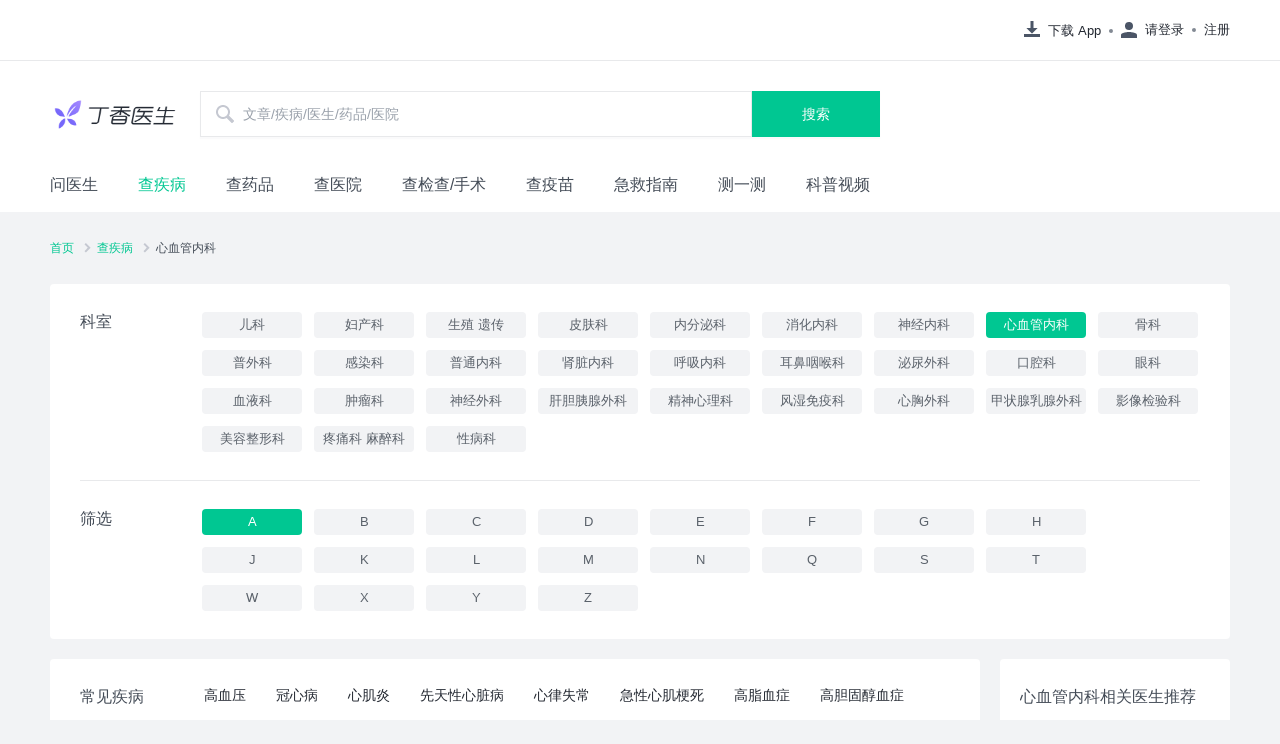

--- FILE ---
content_type: text/html; charset=utf-8
request_url: https://dxy.com/diseases/6133
body_size: 25605
content:
<!DOCTYPE html><html><head><meta charSet="UTF-8"/><title>疾病查询_症状查询_疾病百科数据库|丁香医生</title><meta name="keywords" content=""/><meta name="description" content="丁香医生是泛健康领域的专业健康生活方式平台，致力于联合专业力量为大众提供专业的健康生活方式建议和解决方案，一站式解决大众的健康需求。"/><meta name="baidu-site-verification" content="codeva-wWwyb0sNCq"/><meta name="viewport" content="width=device-width,initial-scale=1,maximum-scale=1,user-scalable=no"/><link rel="icon" href="https://img1.dxycdn.com/2021/0708/229/6749415695074911943-22.png"/><link rel="stylesheet" href="https://a1.dxycdn.com/gitrepo/www-dxy-com/build/disease-list_d7b6d722.css"/><script src="https://a1.dxycdn.com/gitrepo/dxy-analytics/dist/dxy-analytics.js"></script><script>
              if (window._da) {
              window._da.config({
                env: 'dxy.com' === location.host ? 'production' : 'develop', 
                queryData: [
                  ['_setAccount', 'da-10003-1']
                ],
                bindHash: true 
              });
            }</script><script>var _hmt = _hmt || [];
            (function() {
              var hm = document.createElement("script");
              hm.src = "https://hm.baidu.com/hm.js?af70e176b5755bcb0f69849e4c9e9902";
              var s = document.getElementsByTagName("script")[0];
              s.parentNode.insertBefore(hm, s);
            })();</script></head><body><div id="container"><div class="container" data-reactroot=""><div class="login-continer"><div class="login-header"><div class="download"><a href="https://app.dxy.cn/index.htm" target="_blank" class="download dot" rel=""><svg class="icon icon-ic_navbar_download download-icon" aria-hidden="true"><use xlink:href="#icon-ic_navbar_download"></use></svg>下载 App</a></div><div class="before-login"><div class="before-login-login dot"><svg class="icon icon-ic_navbar_login user-icon" aria-hidden="true"><use xlink:href="#icon-ic_navbar_login"></use></svg>请登录</div><div class="before-login-register ">注册</div></div></div></div><div class="search-header-container"><div class="search-logo-input"><a href="https://dxy.com" target="_self" class="logo" rel=""><div class="logo-icon"></div></a><div class="search-input-container"><svg class="icon icon-ic_search search-icon" aria-hidden="true"><use xlink:href="#icon-ic_search"></use></svg><input type="text" value="" class="search-input" placeholder="文章/疾病/医生/药品/医院"/><button type="button" class="search-input-button">搜索</button></div></div></div><div class="inner-navbar-list"><nav class="inner-navbar-items"><ul><li class="inner-navbar-item"><a href="https://m.dxy.com/sections" target="_self" class="" rel="">问医生</a></li><li class="inner-navbar-item inner-navbar-item-active"><a href="https://dxy.com/diseases" target="_self" class="" rel="">查疾病</a></li><li class="inner-navbar-item"><a href="http://drugs.dxy.cn/" target="_self" class="" rel="">查药品</a></li><li class="inner-navbar-item"><a href="https://dxy.com/hospitals" target="_self" class="" rel="">查医院</a></li><li class="inner-navbar-item"><a href="https://dxy.com/surgerys" target="_self" class="" rel="">查检查/手术</a></li><li class="inner-navbar-item"><a href="https://dxy.com/vaccines" target="_self" class="" rel="">查疫苗</a></li><li class="inner-navbar-item"><a href="https://dxy.com/firstaids" target="_self" class="" rel="">急救指南</a></li><li class="inner-navbar-item"><a href="https://ask.dxy.com/index#/activity-share?activity_id=160" target="_self" class="" rel="">测一测</a></li><li class="inner-navbar-item"><a href="https://dxy.com/videos" target="_self" class="" rel="">科普视频</a></li></ul></nav></div><div class="bread-crumb"><ul class="bread-crumb-nav"><li class="bread-crumb-nav-item"><a href="https://dxy.com" target="_blank" class="common-text-link" rel="">首页</a><svg class="icon icon-ic_arrow" aria-hidden="true"><use xlink:href="#icon-ic_arrow"></use></svg></li><li class="bread-crumb-nav-item"><a href="https://dxy.com/diseases/" target="_blank" class="common-text-link" rel="">查疾病</a><svg class="icon icon-ic_arrow" aria-hidden="true"><use xlink:href="#icon-ic_arrow"></use></svg></li><li class="bread-crumb-nav-item"><h1>心血管内科</h1></li></ul></div><div class="section-filter-box"><div class="section-filter-box-common section-filter-box-border"><div class="section-filter-box-label">科室</div><div class="section-filter-box-wrap normal"><a href="https://dxy.com/diseases/6948" target="_self" class="tag-button" rel=""><span>儿科</span></a><a href="https://dxy.com/diseases/2781" target="_self" class="tag-button" rel=""><span>妇产科</span></a><a href="https://dxy.com/diseases/25431" target="_self" class="tag-button" rel=""><span>生殖 遗传</span></a><a href="https://dxy.com/diseases/751" target="_self" class="tag-button" rel=""><span>皮肤科</span></a><a href="https://dxy.com/diseases/6785" target="_self" class="tag-button" rel=""><span>内分泌科</span></a><a href="https://dxy.com/diseases/6523" target="_self" class="tag-button" rel=""><span>消化内科</span></a><a href="https://dxy.com/diseases/3329" target="_self" class="tag-button" rel=""><span>神经内科</span></a><a href="https://dxy.com/diseases/6133" target="_self" class="tag-button active" rel=""><span>心血管内科</span></a><a href="https://dxy.com/diseases/7485" target="_self" class="tag-button" rel=""><span>骨科</span></a><a href="https://dxy.com/diseases/4907" target="_self" class="tag-button" rel=""><span>普外科</span></a><a href="https://dxy.com/diseases/7984" target="_self" class="tag-button" rel=""><span>感染科</span></a><a href="https://dxy.com/diseases/5413" target="_self" class="tag-button" rel=""><span>普通内科</span></a><a href="https://dxy.com/diseases/1645" target="_self" class="tag-button" rel=""><span>肾脏内科</span></a><a href="https://dxy.com/diseases/2129" target="_self" class="tag-button" rel=""><span>呼吸内科</span></a><a href="https://dxy.com/diseases/1846" target="_self" class="tag-button" rel=""><span>耳鼻咽喉科</span></a><a href="https://dxy.com/diseases/531" target="_self" class="tag-button" rel=""><span>泌尿外科</span></a><a href="https://dxy.com/diseases/675" target="_self" class="tag-button" rel=""><span>口腔科</span></a><a href="https://dxy.com/diseases/3880" target="_self" class="tag-button" rel=""><span>眼科</span></a><a href="https://dxy.com/diseases/2393" target="_self" class="tag-button" rel=""><span>血液科</span></a><a href="https://dxy.com/diseases/4617" target="_self" class="tag-button" rel=""><span>肿瘤科</span></a><a href="https://dxy.com/diseases/5160" target="_self" class="tag-button" rel=""><span>神经外科</span></a><a href="https://dxy.com/diseases/5087" target="_self" class="tag-button" rel=""><span>肝胆胰腺外科</span></a><a href="https://dxy.com/diseases/710" target="_self" class="tag-button" rel=""><span>精神心理科</span></a><a href="https://dxy.com/diseases/1459" target="_self" class="tag-button" rel=""><span>风湿免疫科</span></a><a href="https://dxy.com/diseases/5618" target="_self" class="tag-button" rel=""><span>心胸外科</span></a><a href="https://dxy.com/diseases/5393" target="_self" class="tag-button" rel=""><span>甲状腺乳腺外科</span></a><a href="https://dxy.com/diseases/9235" target="_self" class="tag-button" rel=""><span>影像检验科</span></a><a href="https://dxy.com/diseases/6095" target="_self" class="tag-button" rel=""><span>美容整形科</span></a><a href="https://dxy.com/diseases/8742" target="_self" class="tag-button" rel=""><span>疼痛科 麻醉科</span></a><a href="https://dxy.com/diseases/21780" target="_self" class="tag-button" rel=""><span>性病科</span></a></div></div><div class="section-filter-box-common"><div class="section-filter-box-label">筛选</div><div class="section-filter-box-wrap normal"></div></div></div><div class="lr-container main"><div class="lr-container-left"><div class="common-empty"><img src="https://img1.dxycdn.com/2020/0608/751/3417902467743679536-22.png" class="common-empty-img"/><p class="common-empty-title">暂无内容</p></div></div><div class="lr-container-right"><div class="doctor-list"><div class="title">心血管内科<!-- -->相关医生推荐</div><a href="https://ask.dxy.com/index#/find/user/43300732" target="_blank" class="hospital-doctor-card hospital-doctor-card-small" rel=""><div class="common-avatar common-avatar-default common-avatar-border" style="width:40px;height:40px"><img src="https://img1.dxycdn.com/p/s157/2025/0902/635/6963108390368782691.jpg!wh200" class="common-avatar-img"/></div><div class="hospital-doctor-card-info"><h3>周婷</h3><p class="section-name"><span>主治医师</span><span> <!-- -->心血管内科</span></p><p class="hospital-name">武汉大学人民医院</p><div class="hospital-doctor-card-bottom"><span class="doctor-reward">￥<!-- -->39</span><span class="doctor-star">5.00分</span><span class="doctor-reply">297<!-- -->月回答</span></div></div></a><a href="https://ask.dxy.com/index#/find/user/165499" target="_blank" class="hospital-doctor-card hospital-doctor-card-small" rel=""><div class="common-avatar common-avatar-default common-avatar-border" style="width:40px;height:40px"><img src="https://img1.dxycdn.com/2023/0810/447/4661462058726359861-22.png!wh200" class="common-avatar-img"/></div><div class="hospital-doctor-card-info"><h3>吕永楠</h3><p class="section-name"><span>副主任医师</span><span> <!-- -->心血管内科</span></p><p class="hospital-name">武汉大学人民医院</p><div class="hospital-doctor-card-bottom"><span class="doctor-reward">￥<!-- -->99</span><span class="doctor-star">5.00分</span><span class="doctor-reply">344<!-- -->月回答</span></div></div></a><a href="https://ask.dxy.com/index#/find/user/4136579" target="_blank" class="hospital-doctor-card hospital-doctor-card-small" rel=""><div class="common-avatar common-avatar-default common-avatar-border" style="width:40px;height:40px"><img src="https://img1.dxycdn.com/2023/0510/917/4032884333994816561-22.jpeg!wh200" class="common-avatar-img"/></div><div class="hospital-doctor-card-info"><h3>姚园</h3><p class="section-name"><span>副主任医师</span><span> <!-- -->心血管内科</span></p><p class="hospital-name">武汉大学人民医院</p><div class="hospital-doctor-card-bottom"><span class="doctor-reward">￥<!-- -->69</span><span class="doctor-star">5.00分</span><span class="doctor-reply">148<!-- -->月回答</span></div></div></a></div></div></div><footer class="footer"><div id="j-dxy-bottom"></div></footer></div></div><script>window.$$data={"tdk":{"title":"疾病查询_症状查询_疾病百科数据库|丁香医生"},"breadMap":[{"url":"https://dxy.com","title":"首页"},{"url":"https://dxy.com/diseases/","title":"查疾病"},{"url":"","title":"心血管内科"}],"currentSection":{"id":6133,"name":"心血管内科","href":"https://dxy.com/diseases/6133"},"sections":[{"id":6948,"name":"儿科","href":"https://dxy.com/diseases/6948"},{"id":2781,"name":"妇产科","href":"https://dxy.com/diseases/2781"},{"id":25431,"name":"生殖 遗传","href":"https://dxy.com/diseases/25431"},{"id":751,"name":"皮肤科","href":"https://dxy.com/diseases/751"},{"id":6785,"name":"内分泌科","href":"https://dxy.com/diseases/6785"},{"id":6523,"name":"消化内科","href":"https://dxy.com/diseases/6523"},{"id":3329,"name":"神经内科","href":"https://dxy.com/diseases/3329"},{"id":6133,"name":"心血管内科","href":"https://dxy.com/diseases/6133"},{"id":7485,"name":"骨科","href":"https://dxy.com/diseases/7485"},{"id":4907,"name":"普外科","href":"https://dxy.com/diseases/4907"},{"id":7984,"name":"感染科","href":"https://dxy.com/diseases/7984"},{"id":5413,"name":"普通内科","href":"https://dxy.com/diseases/5413"},{"id":1645,"name":"肾脏内科","href":"https://dxy.com/diseases/1645"},{"id":2129,"name":"呼吸内科","href":"https://dxy.com/diseases/2129"},{"id":1846,"name":"耳鼻咽喉科","href":"https://dxy.com/diseases/1846"},{"id":531,"name":"泌尿外科","href":"https://dxy.com/diseases/531"},{"id":675,"name":"口腔科","href":"https://dxy.com/diseases/675"},{"id":3880,"name":"眼科","href":"https://dxy.com/diseases/3880"},{"id":2393,"name":"血液科","href":"https://dxy.com/diseases/2393"},{"id":4617,"name":"肿瘤科","href":"https://dxy.com/diseases/4617"},{"id":5160,"name":"神经外科","href":"https://dxy.com/diseases/5160"},{"id":5087,"name":"肝胆胰腺外科","href":"https://dxy.com/diseases/5087"},{"id":710,"name":"精神心理科","href":"https://dxy.com/diseases/710"},{"id":1459,"name":"风湿免疫科","href":"https://dxy.com/diseases/1459"},{"id":5618,"name":"心胸外科","href":"https://dxy.com/diseases/5618"},{"id":5393,"name":"甲状腺乳腺外科","href":"https://dxy.com/diseases/5393"},{"id":9235,"name":"影像检验科","href":"https://dxy.com/diseases/9235"},{"id":6095,"name":"美容整形科","href":"https://dxy.com/diseases/6095"},{"id":8742,"name":"疼痛科 麻醉科","href":"https://dxy.com/diseases/8742"},{"id":21780,"name":"性病科","href":"https://dxy.com/diseases/21780"}],"diseases":[{"index_name":"热门","tag_list":[{"tag_id":11091,"tag_name":"高血压","tag_category_id":1},{"tag_id":6163,"tag_name":"冠心病","tag_category_id":1},{"tag_id":6226,"tag_name":"心肌炎","tag_category_id":1},{"tag_id":6275,"tag_name":"先天性心脏病","tag_category_id":1},{"tag_id":5460,"tag_name":"心律失常","tag_category_id":1},{"tag_id":6160,"tag_name":"急性心肌梗死","tag_category_id":1},{"tag_id":6145,"tag_name":"高脂血症","tag_category_id":1},{"tag_id":6143,"tag_name":"高胆固醇血症","tag_category_id":1}]},{"index_name":"A","tag_list":[{"tag_id":10198,"tag_name":"阿-斯综合征","tag_category_id":1,"view":{"id":10198,"tag_name":"阿-斯综合征","describe":"· 一种危重急症，需立即就医抢救。\n· 药物对症治疗，必要时手术治疗。\n· 低盐低脂饮食，积极治疗原发心脏病。"}},{"tag_id":6990,"tag_name":"艾森门格综合征","tag_category_id":1,"view":{"id":6990,"tag_name":"艾森门格综合征","describe":"· 建议及时就医，特别是并发心悸或者发热时。\n· 尚无根治的手段，需要持续评估心肺功能。\n· 女性病人不要怀孕，生育有很高的生命危险。"}}]},{"index_name":"B","tag_list":[{"tag_id":6218,"tag_name":"Brugada 综合征","tag_category_id":1,"view":{"id":6218,"tag_name":"Brugada 综合征","describe":"· 建议立即就医，需住院治疗，以免猝死。\n· 该病患者的一线治疗是植入心脏除颤器 ICD。\n· 本病与遗传密切相关，男性发病更为常见。"}},{"tag_id":29678,"tag_name":"暴发性心肌炎","tag_category_id":1,"view":{"id":29678,"tag_name":"暴发性心肌炎","describe":"· 起病急、病情进展迅速，早期病死率较高。\n· 除心肌受损表现外，还会累及肺、皮肤等。\n· 以对症治疗和抗病毒治疗为主。"}},{"tag_id":6220,"tag_name":"病态窦房结综合征","tag_category_id":1,"view":{"id":6220,"tag_name":"病态窦房结综合征","describe":"· 出现头晕、胸痛、晕倒等需立即就医。\n· 视情况选择药物或安装心脏起搏器治疗。\n· 生活中不要过度劳累，慎用药物。"}},{"tag_id":6156,"tag_name":"不稳定型心绞痛","tag_category_id":1,"view":{"id":6156,"tag_name":"不稳定型心绞痛","describe":"‧ 新发的、发作有变化的心绞痛，需及时就医。\n‧ 发作时立即坐下或躺下，拨打 120，可吸氧。\n‧ 低盐低脂饮食，戒烟，不要滥用硝酸甘油。"}}]},{"index_name":"C","tag_list":[{"tag_id":5461,"tag_name":"充血性心力衰竭","tag_category_id":1,"view":{"id":5461,"tag_name":"充血性心力衰竭","describe":"‧ 建议及时就医，需住院系统治疗。\n‧ 需在医生指导下长期服药，定期复查。\n‧ 避免过度劳累、体力活动，预防感冒等感染。"}},{"tag_id":10670,"tag_name":"杵状指","tag_category_id":1,"view":{"id":10670,"tag_name":"杵状指","describe":"· 最常见于心血管疾病和肺部疾病。\n· 建议就医，寻找原发病因，对因治疗。\n· 长期吸烟者出现杵状指，应格外重视。"}}]},{"index_name":"D","tag_list":[{"tag_id":27983,"tag_name":"蛋白质能量消耗","tag_category_id":1,"view":{"id":27983,"tag_name":"蛋白质能量消耗","describe":"· 蛋白质能量消耗是蛋白质和能量缺乏状态。\n· 腹膜透析患者的常见并发症之一。\n· 以优质蛋白摄入为主，严格限制摄入量。"}},{"tag_id":6203,"tag_name":"窦房传导阻滞","tag_category_id":1,"view":{"id":6203,"tag_name":"窦房传导阻滞","describe":"· 建议就医，严重者需要急诊处理。 \n· 窦房传导阻滞应积极治疗原发疾病。\n· 无症状的窦房传导阻滞不影响工作与生活。"}},{"tag_id":1535,"tag_name":"多发性大动脉炎","tag_category_id":1,"view":{"id":1535,"tag_name":"多发性大动脉炎","describe":"‧ 建议就医，了解血管狭窄程度。\n‧ 病情稳定后可以手术治疗，恢复血液供应。\n‧ 避免感染、控制高血压等可减少本病发作。"}},{"tag_id":5671,"tag_name":"动脉导管未闭","tag_category_id":1,"view":{"id":5671,"tag_name":"动脉导管未闭","describe":"‧ 建议就医，临床上普遍认为不会自然愈合。\n‧ 应及时手术或经介入方法予以关闭。\n‧ 预防感染，适度运动。"}},{"tag_id":2776,"tag_name":"低镁血症","tag_category_id":1,"view":{"id":2776,"tag_name":"低镁血症","describe":"‧ 表现为震颤、抽搐、惊厥、昏迷等。\n‧ 症状明显的患者，需住院治疗。\n‧ 一方面补镁，一方面消除病因。"}},{"tag_id":8992,"tag_name":"动脉粥样硬化","tag_category_id":1,"view":{"id":8992,"tag_name":"动脉粥样硬化","describe":"· 可引起冠心病、脑卒中等，需尽早干预治疗。\n· 控制危险因素可延缓病情，但无法治愈。\n· 健康的饮食、生活习惯，是预防的关键。"}},{"tag_id":5518,"tag_name":"多器官功能障碍综合征","tag_category_id":1,"view":{"id":5518,"tag_name":"多器官功能障碍综合征","describe":"· 致死率高，一经发现立即住院治疗。\n· 属于危重症，需要多学科支持治疗。\n· 饮食应易消化，富含优质蛋白及纤维素。"}},{"tag_id":20755,"tag_name":"窦性静止","tag_category_id":1,"view":{"id":20755,"tag_name":"窦性静止","describe":"· 建议就医，原则是病因治疗，治疗原发病。 \n· 频繁发作时安装心脏起搏器。\n· 定期查体，慢病患者规范治疗可预防。"}},{"tag_id":5517,"tag_name":"低血容量性休克","tag_category_id":1,"view":{"id":5517,"tag_name":"低血容量性休克","describe":"· 多见于大量出血、呕吐、腹泻等患者。\n· 早期给予补液治疗很关键。\n· 当血红蛋白<70g/L 时，最好输血治疗。"}},{"tag_id":9522,"tag_name":"窦性心动过缓","tag_category_id":1,"view":{"id":9522,"tag_name":"窦性心动过缓","describe":"· 正常人也会出现窦性心动过缓，如睡觉时。\n· 心率低于 40 次/分且有明显不适，需就诊。\n· 症状严重者可行永久起搏器植入术。"}},{"tag_id":6285,"tag_name":"窦性心动过速","tag_category_id":1,"view":{"id":6285,"tag_name":"窦性心动过速","describe":"· 一般无需就医，多数是生理性的、无害的。\n· 治疗主要是消除诱因，治疗原发病。\n· 避免激烈运动可预防生理性的窦性心动过速。"}},{"tag_id":20754,"tag_name":"窦性心律不齐","tag_category_id":1,"view":{"id":20754,"tag_name":"窦性心律不齐","describe":"· 通俗说就是心跳不整齐，可见于正常人\n· 无需特殊治疗，出现症状时建议就医\n· 少喝浓茶、咖啡，戒烟酒可预防"}},{"tag_id":6221,"tag_name":"窦性心律失常","tag_category_id":1,"view":{"id":6221,"tag_name":"窦性心律失常","describe":"‧ 包括窦性心动过速、过缓、不齐等。\n‧ 症状轻重因人而异，最常见的表现是心慌。\n‧ 定期体检，积极治疗原发病。"}},{"tag_id":6260,"tag_name":"低血压","tag_category_id":1,"view":{"id":6260,"tag_name":"低血压","describe":"‧ 一般没有特殊不适，但要及时就医。\n‧ 无症状性低血压不需要特殊处理。\n‧ 吃高营养易消化的食物，适当运动。"}},{"tag_id":6141,"tag_name":"代谢综合征","tag_category_id":1,"view":{"id":6141,"tag_name":"代谢综合征","describe":"‧ 无特效药，需要控制体重。\n‧ 有一定家族遗传性，怀孕有风险。\n‧ 要改变不良生活方式，重在坚持。"}},{"tag_id":25007,"tag_name":"低张力低应答反应","tag_category_id":9,"view":{"id":25007,"tag_name":"低张力低应答反应","describe":"· 严重者可致死，应立即就医。\n· 对症治疗为主，需要住院治疗。\n· 皮下测试过敏者可使用免疫球蛋白接种。"}}]},{"index_name":"E","tag_list":[{"tag_id":5631,"tag_name":"二尖瓣关闭不全","tag_category_id":1,"view":{"id":5631,"tag_name":"二尖瓣关闭不全","describe":"‧ 建议就医，无症状者无须特殊治疗。\n‧ 避免剧烈运动，必要时给予药物、手术治疗。\n‧ 戒烟戒酒，控制血压。"}},{"tag_id":6178,"tag_name":"二尖瓣脱垂综合征","tag_category_id":1,"view":{"id":6178,"tag_name":"二尖瓣脱垂综合征","describe":"· 一种常见的瓣膜疾病，影响心脏、肺功能。\n· 若无症状，一般不需要特殊的治疗。\n· 出现晕厥、脑缺血等症状时，需要立即就医。"}},{"tag_id":5679,"tag_name":"二尖瓣狭窄","tag_category_id":1,"view":{"id":5679,"tag_name":"二尖瓣狭窄","describe":"‧ 建议就医，早发现早治疗。\n‧ 重度狭窄需手术治疗。\n‧ 积极治疗咽炎和风湿热可以预防。"}}]},{"index_name":"F","tag_list":[{"tag_id":6833,"tag_name":"法布里病","tag_category_id":1,"view":{"id":6833,"tag_name":"法布里病","describe":"· 一种罕见的遗传性疾病，建议及时就医。\n· 一旦确诊，应立即给予酶替代治疗。\n· 男性患者生育儿子可避免遗传 。"}},{"tag_id":5635,"tag_name":"肺动脉瓣狭窄","tag_category_id":1,"view":{"id":5635,"tag_name":"肺动脉瓣狭窄","describe":"‧ 及时就医，多为先天性，儿童预后好。\n‧ 轻度多无需治疗，中重度可行手术治疗。\n‧ 肺动脉瓣狭窄手术后多可根治，很少复发。"}},{"tag_id":2366,"tag_name":"肺动脉高压","tag_category_id":1,"view":{"id":2366,"tag_name":"肺动脉高压","describe":"‧ 出现晕厥、呼吸困难等症状需要立即就医。\n‧ 确诊后需手术与药物配合治疗。\n‧ 提高免疫力，避免呼吸道感染可有效预防。"}},{"tag_id":5685,"tag_name":"肥厚型心肌病","tag_category_id":1,"view":{"id":5685,"tag_name":"肥厚型心肌病","describe":"· 可有心力衰竭、房颤等发生，建议及时就医。\n·  轻症者药物保守治疗，重症者需行手术治疗。\n·  定期体检，了解家族史，必要时做基因检查。"}},{"tag_id":5670,"tag_name":"房间隔缺损","tag_category_id":1,"view":{"id":5670,"tag_name":"房间隔缺损","describe":"‧ 建议及时就医，重症者需住院治疗。\n‧ 中重度缺损且有症状需手术治疗。\n‧ 坚持孕期检查，提前发现胎儿异常。"}},{"tag_id":25635,"tag_name":"乏力","tag_category_id":2,"view":{"id":25635,"tag_name":"乏力","describe":"· 即四肢无力双腿发软，出现心慌气短。\n· 近期突然出现的全身乏力需及时就医。\n· 明确病因后有针对地适当康复锻炼。"}},{"tag_id":5653,"tag_name":"法洛四联症","tag_category_id":1,"view":{"id":5653,"tag_name":"法洛四联症","describe":"· 建议早就医，尽早治疗效果会比较好。\n· 经手术，大部分患儿可以正常生活。\n· 治疗后需定期复查，发现问题及时处理。"}},{"tag_id":2206,"tag_name":"肺泡蛋白沉积症","tag_category_id":1,"view":{"id":2206,"tag_name":"肺泡蛋白沉积症","describe":"· 可有劳累性呼吸困难、咳嗽、易疲劳等表现。\n· 全肺灌洗是首选的治疗方法。\n· 积极治疗原发疾病，增强自身免疫力可预防。"}},{"tag_id":6198,"tag_name":"房室传导阻滞","tag_category_id":1,"view":{"id":6198,"tag_name":"房室传导阻滞","describe":"· 建议就医，重症病例需要住院治疗。\n· 严重者需要安装心脏起搏器。\n· 限制饮酒、适当运动可预防疾病加重。"}},{"tag_id":6208,"tag_name":"房室结折返性心动过速","tag_category_id":1,"view":{"id":6208,"tag_name":"房室结折返性心动过速","describe":"· 建议就医，部分需要入院紧急处理。\n· 可首先尝试迷走神经刺激或腺苷治疗。\n· 后续治疗方案以减少复发为主。"}},{"tag_id":1484,"tag_name":"风湿性心脏病","tag_category_id":1,"view":{"id":1484,"tag_name":"风湿性心脏病","describe":"· 建议就医，严重者需手术。\n· 长期甚至终身使用苄星青霉素抗风湿治疗。\n· 不参加重体力劳动，以免增加心脏负担。"}},{"tag_id":2205,"tag_name":"肺水肿","tag_category_id":1,"view":{"id":2205,"tag_name":"肺水肿","describe":"· 通常起病较急，属于危急重症。\n· 主要表现为咳嗽、胸闷、呼吸困难等症状。\n· 根据病因进行治疗，以药物治疗为主。"}},{"tag_id":2167,"tag_name":"肺性脑病","tag_category_id":1,"view":{"id":2167,"tag_name":"肺性脑病","describe":"‧ 建议立即就医，重症需住院治疗。\n‧ 保持呼吸道通畅，持续低流量吸氧很关键。\n‧ 家属要帮助拍背，减少气道痰液附着。"}},{"tag_id":6219,"tag_name":"房性早搏","tag_category_id":1,"view":{"id":6219,"tag_name":"房性早搏","describe":"‧ 常见，若每分钟不超过 1 次，无需治疗。\n‧ 可能有停搏感和心慌，大多数无明显不适。\n‧ 保持情绪稳定，避免诱发。"}},{"tag_id":5639,"tag_name":"房颤","tag_category_id":1,"view":{"id":5639,"tag_name":"房颤","describe":"‧ 心房极不协调地快速乱颤，正常人也可见。\n‧ 可选择射频消融术手术治疗房颤。\n‧ 避免剧烈运动、情绪波动等诱发因素。"}},{"tag_id":4930,"tag_name":"腹主动脉瘤","tag_category_id":1,"view":{"id":4930,"tag_name":"腹主动脉瘤","describe":"‧ 不是肿瘤，是主动脉扩张的外形改变。\n‧ 并非所有的腹主动脉瘤都需要手术治疗。\n‧ 戒烟、控制血糖、血压、血脂，有助于预防。"}}]},{"index_name":"G","tag_list":[{"tag_id":6143,"tag_name":"高胆固醇血症","tag_category_id":1,"view":{"id":6143,"tag_name":"高胆固醇血症","describe":"· 建议就医，重症病例需要住院治疗。\n· 可导致多种心脑血管疾病的发生风险升高。\n· 调整饮食、积极运动，必要时吃降脂药。"}},{"tag_id":9068,"tag_name":"高甘油三酯血症","tag_category_id":1,"view":{"id":9068,"tag_name":"高甘油三酯血症","describe":"· 属于高脂血症，需及时治疗。\n· 病情较重者需服用降脂药物。\n· 日常注意低脂饮食、戒烟限酒、适量运动。"}},{"tag_id":2491,"tag_name":"过敏性休克","tag_category_id":1,"view":{"id":2491,"tag_name":"过敏性休克","describe":"· 在接触致敏物质后常迅速发病。\n· 不及时处理可有生命危险，应立即住院治疗。\n· 避免接触可疑过敏物是有效预防方法。"}},{"tag_id":5487,"tag_name":"感染性休克","tag_category_id":1,"view":{"id":5487,"tag_name":"感染性休克","describe":"‧ 一旦病情发展为感染性休克必须住院治疗。\n‧ 治疗为抗休克、抗感染及保护重要器官功能。\n‧ 养成清洁卫生习惯，按季节接种疫苗很重要。"}},{"tag_id":6168,"tag_name":"感染性心内膜炎","tag_category_id":1,"view":{"id":6168,"tag_name":"感染性心内膜炎","describe":"‧ 建议立即就医，需住院治疗。\n‧ 抗感染是基本治疗，严重时需手术。\n‧ 治疗时间长，花费较大，可能复发。"}},{"tag_id":6163,"tag_name":"冠心病","tag_category_id":1,"view":{"id":6163,"tag_name":"冠心病","describe":"‧ 及时就诊，严重可导致猝死。\n‧ 治疗包括药物、心脏搭桥、放置支架等。\n‧ 戒烟、限酒，控制血压、血糖、血脂和体重。"}},{"tag_id":11091,"tag_name":"高血压","tag_category_id":1,"view":{"id":11091,"tag_name":"高血压","describe":"· 比较常见，多数可以通过服用药物控制血压\n· 建议就医，明确原因是否由其他疾病引起\n· 低盐低脂饮食，规律服药，监测血压"}},{"tag_id":25606,"tag_name":"高血压急症","tag_category_id":1,"view":{"id":25606,"tag_name":"高血压急症","describe":"· 早期识别并快速安全降压，可降低死亡风险。\n· 合并脑出血，且出血量较多者手术治疗。\n· 规律服药，监测血压，低盐低脂优蛋白饮食。"}},{"tag_id":3626,"tag_name":"高血压脑病","tag_category_id":1,"view":{"id":3626,"tag_name":"高血压脑病","describe":"‧ 血压短时间内急剧升高，致脑水肿甚至脑疝。 \n‧ 症状为严重的头痛、呕吐、抽搐、昏迷等。\n‧ 严重，可能损伤脑功能，导致患者死亡。"}},{"tag_id":5453,"tag_name":"高血压危象","tag_category_id":1,"view":{"id":5453,"tag_name":"高血压危象","describe":"‧ 情况危急，一旦发现，立即就医。\n‧ 需要每天自测血压，定时检查。\n‧ 血压控制到正常也还是需要正常服药。"}},{"tag_id":6153,"tag_name":"高血压性心脏病","tag_category_id":1,"view":{"id":6153,"tag_name":"高血压性心脏病","describe":"‧ 建议及时就医，重症需住院。 \n‧ 控制血压，长期服药，定期复查。\n‧ 低盐饮食，控制体重，下午锻炼。"}},{"tag_id":21789,"tag_name":"冠状动脉扩张症","tag_category_id":1,"view":{"id":21789,"tag_name":"冠状动脉扩张症","describe":"‧ 建议就医，可药物、介入、外科手术治疗。\n‧ 部分患者接受积极的治疗后可以被治愈。\n‧ 保持情绪稳定，按时服药，监测血压血糖。"}},{"tag_id":6145,"tag_name":"高脂血症","tag_category_id":1,"view":{"id":6145,"tag_name":"高脂血症","describe":"‧ 会引发心脑血管疾病、胰腺炎等，建议就医。\n‧ 控制饮食、加强锻炼是控制血脂的基石。\n‧ 定期体检，发现异常及时干预。"}},{"tag_id":29574,"tag_name":"高粘滞血症","tag_category_id":9,"view":{"id":29574,"tag_name":"高粘滞血症","describe":"· 也称为高粘稠血症或血液粘稠。\n· 指血液在血管内流动阻力较大。\n· 可表现为头晕、健忘、视力模糊等。"}}]},{"index_name":"H","tag_list":[{"tag_id":10510,"tag_name":"呼吸困难","tag_category_id":2,"view":{"id":10510,"tag_name":"呼吸困难","describe":"· 呼吸费力和窒息的主观感受，频率、深度和节律会变化。\n· 自我尝试无法缓解或加重请需立即就医。\n· 病因可能有很多，需要医生诊断。"}}]},{"index_name":"J","tag_list":[{"tag_id":10537,"tag_name":"颈动脉斑块","tag_category_id":2,"view":{"id":10537,"tag_name":"颈动脉斑块","describe":"· 颈动脉斑块是颈动脉粥样硬化的重要表现\n· 我国成年人中有近三分之一存在颈动脉斑块\n· 难以治愈，只能延缓发展"}},{"tag_id":5039,"tag_name":"颈动脉狭窄","tag_category_id":1,"view":{"id":5039,"tag_name":"颈动脉狭窄","describe":"‧ 建议就诊，严重者可能导致「中风」。\n‧ 可行颈动脉内膜切除术和颈动脉外翻剥脱术。\n‧ 低脂低热量饮食，戒烟限酒，坚持锻炼。"}},{"tag_id":6298,"tag_name":"尖端扭转型室性心动过速","tag_category_id":1,"view":{"id":6298,"tag_name":"尖端扭转型室性心动过速","describe":"· 建议立即就诊，可致猝死。\n· 反复发作且药物无效时，需植入除颤器。\n· 避免劳累、情绪激动及剧烈运动。"}},{"tag_id":6155,"tag_name":"继发性高血压","tag_category_id":1,"view":{"id":6155,"tag_name":"继发性高血压","describe":"‧ 建议及时就诊，查明病因。\n‧ 治疗原发疾病是关键。\n‧ 忌烟限酒、少吃咸食物，适当运动。"}},{"tag_id":6134,"tag_name":"结核性心包炎","tag_category_id":1,"view":{"id":6134,"tag_name":"结核性心包炎","describe":"· 建议尽早就医，无传染性，可治愈。\n· 抗结核治疗是关键，必要时手术治疗。\n· 避免感染结核病菌，增强体质有助于预防。"}},{"tag_id":20868,"tag_name":"结核性心肌炎","tag_category_id":1,"view":{"id":20868,"tag_name":"结核性心肌炎","describe":"· 严重者可危及生命，建议就医。\n· 一旦确诊，应积极给予抗结核治疗。\n· 遵医嘱规律用药，不可随意停药。"}},{"tag_id":6193,"tag_name":"酒精性心肌病","tag_category_id":1,"view":{"id":6193,"tag_name":"酒精性心肌病","describe":"· 建议尽早就医，以免发生心衰。\n· 早期发现并及早戒酒，心脏功能可能恢复。\n· 日常建议适当补充 B 族维生素。"}},{"tag_id":3805,"tag_name":"惊恐障碍","tag_category_id":1,"view":{"id":3805,"tag_name":"惊恐障碍","describe":"‧ 多突然发生，可伴有自杀倾向，应及时就医。\n‧ 药物治疗配合心理治疗，部分可自愈。\n‧ 注意避免精神压力过大、情绪过度紧张。"}},{"tag_id":25543,"tag_name":"脚冷","tag_category_id":2,"view":{"id":25543,"tag_name":"脚冷","describe":"· 女性更容易脚冷。\n· 脚冷可能是血液循环不好。\n· 下肢感觉异常，影响活动时需及时就诊。"}},{"tag_id":4941,"tag_name":"静脉血栓形成","tag_category_id":1,"view":{"id":4941,"tag_name":"静脉血栓形成","describe":"· 易导致静脉血栓栓塞症。\n· 有自行消散的可能。\n· 可预防，如发生需尽早治疗。"}},{"tag_id":9038,"tag_name":"急性非ST段抬高型心肌梗死","tag_category_id":1,"view":{"id":9038,"tag_name":"急性非ST段抬高型心肌梗死","describe":"· 起病急且凶险，要立即就医，重症需住院。\n· 一般药物治疗，必要时冠脉介入治疗。\n· 戒烟酒，坚持服药，定期检查。"}},{"tag_id":20859,"tag_name":"急性风湿性心包炎","tag_category_id":1,"view":{"id":20859,"tag_name":"急性风湿性心包炎","describe":"· 易发生慢性病变，建议及时就医。\n· 及时抗感染、抗风湿治疗后可治愈。\n· 减轻压力，充分休息，补充维生素和锌。"}},{"tag_id":6343,"tag_name":"急性肺源性心脏病","tag_category_id":1,"view":{"id":6343,"tag_name":"急性肺源性心脏病","describe":"‧ 建议立即就医，可引起猝死。\n‧ 一般溶栓加抗凝治疗，危重时需手术取栓。\n‧ 避免久坐，要做长期、系统的抗凝治疗。"}},{"tag_id":6162,"tag_name":"急性冠脉综合征","tag_category_id":1,"view":{"id":6162,"tag_name":"急性冠脉综合征","describe":"‧ 病情危急，一经发现立即就医。\n‧ 无法治愈，需终身服药控制症状。\n‧ 绝对戒烟，避免熬夜及重体力活动。"}},{"tag_id":2204,"tag_name":"急性呼吸窘迫综合征","tag_category_id":1,"view":{"id":2204,"tag_name":"急性呼吸窘迫综合征","describe":"· 建议就诊，需住院，不及时治疗死亡率较高。\n· 有明确的感染灶需要手术。\n· 家属建议带好口罩接触或照料。"}},{"tag_id":5628,"tag_name":"急性心包炎","tag_category_id":1,"view":{"id":5628,"tag_name":"急性心包炎","describe":"· 建议就医，容易有并发症，需住院治疗。\n· 主要是服药治疗，必要时做心包穿刺手术。\n· 限制活动、定期复查。"}},{"tag_id":6160,"tag_name":"急性心肌梗死","tag_category_id":1,"view":{"id":6160,"tag_name":"急性心肌梗死","describe":"‧ 病情危急，需尽快就诊\n‧ 确诊后尽早处理，进行溶栓、介入治疗等\n‧ 有症状时嚼服 300 mg 阿司匹林并立即就医"}},{"tag_id":6188,"tag_name":"急性心肌炎","tag_category_id":1,"view":{"id":6188,"tag_name":"急性心肌炎","describe":"· 起病急，建议立即就医。\n· 要绝对静卧休息,一般不需手术。\n· 不推荐短跑、跳绳等强度较高的运动。"}},{"tag_id":6224,"tag_name":"急性心力衰竭","tag_category_id":1,"view":{"id":6224,"tag_name":"急性心力衰竭","describe":"‧ 病情危急，建议立即去急诊科就诊。\n‧ 治疗用利尿药、扩血管药物、强心药。\n‧ 避免感冒、劳累、情绪激动等。"}},{"tag_id":9335,"tag_name":"甲状腺功能亢进性心脏病","tag_category_id":1,"view":{"id":9335,"tag_name":"甲状腺功能亢进性心脏病","describe":"· 指由甲亢引起的各种心脏问题。\n· 治疗关键是有效地控制甲亢。\n· 甲亢好转后，心脏病可随之好转或痊愈。"}}]},{"index_name":"K","tag_list":[{"tag_id":6142,"tag_name":"克山病","tag_category_id":1,"view":{"id":6142,"tag_name":"克山病","describe":"‧ 建议就诊，不及时治疗死亡率高。\n‧ 综合治疗，积极对症治疗。\n‧ 口服亚硒酸钠或使用加硒盐可预防发病。"}},{"tag_id":6189,"tag_name":"扩张型心肌病","tag_category_id":1,"view":{"id":6189,"tag_name":"扩张型心肌病","describe":"· 目前难以全面根治，多以改善症状为主。\n· 出现症状即已中晚期，严重者可能直接猝死。\n· 一旦出现心衰，应注意低盐饮食、监测体重。"}}]},{"index_name":"L","tag_list":[{"tag_id":9630,"tag_name":"卵圆孔未闭","tag_category_id":1,"view":{"id":9630,"tag_name":"卵圆孔未闭","describe":"· 孩子已经 3 岁以上，卵圆孔仍没有闭合。\n· 多无症状，不易被发现。\n· 计划怀孕者最好先治疗后怀孕。"}}]},{"index_name":"M","tag_list":[{"tag_id":8261,"tag_name":"梅毒性心肌炎","tag_category_id":1,"view":{"id":8261,"tag_name":"梅毒性心肌炎","describe":"· 可能导致心衰，建议及时就诊。\n· 确诊后即应施行驱梅毒治疗。\n· 避免滥交，性交时要戴安全套。"}},{"tag_id":11040,"tag_name":"马方综合征","tag_category_id":1,"view":{"id":11040,"tag_name":"马方综合征","describe":"‧ 主动脉显著扩张的患者应考虑手术治疗。\n‧ 无有效根治方法。\n‧ 提倡中等休闲运动，少做剧烈运动。"}},{"tag_id":25604,"tag_name":"脉管炎","tag_category_id":1,"view":{"id":25604,"tag_name":"脉管炎","describe":"· 吸烟是脉管炎的最主要病因。\n· CT 或磁共振血管成像是首选检查手段。\n· 戒烟是最重要的治疗方法。\n"}},{"tag_id":2169,"tag_name":"慢性肺源性心脏病","tag_category_id":1,"view":{"id":2169,"tag_name":"慢性肺源性心脏病","describe":"‧ 发现夜间精神迟钝，要立即去医院抢救。\n‧ 长期家庭氧疗可明显改善状况。\n‧ 坚持锻炼，避免着凉可以预防发作。"}},{"tag_id":6225,"tag_name":"慢性心力衰竭","tag_category_id":1,"view":{"id":6225,"tag_name":"慢性心力衰竭","describe":"‧ 建议及时就医，严重者需住院治疗。\n‧ 清淡饮食，适当运动，避免情绪激动。\n‧ 遵照医嘱按时服药，需定期复查。"}},{"tag_id":6291,"tag_name":"慢性左心衰","tag_category_id":1,"view":{"id":6291,"tag_name":"慢性左心衰","describe":"‧ 症状加重时立即就诊，必要时住院。\n‧ 卧床时要多按摩腿部，做弯曲、伸展。\n‧ 监测体重，限盐限水，稳定病人步行锻炼。"}}]},{"index_name":"N","tag_list":[{"tag_id":6152,"tag_name":"难治性高血压","tag_category_id":1,"view":{"id":6152,"tag_name":"难治性高血压","describe":"· 会增加心脑血管疾病风险，建议及时就医。\n· 需长期服用药物，随时监测血压，定期复查。\n· 饮食注意低盐低脂、多吃粗粮蔬菜，戒烟酒。"}}]},{"index_name":"Q","tag_list":[{"tag_id":24600,"tag_name":"球结膜下出血","tag_category_id":2,"view":{"id":24600,"tag_name":"球结膜下出血","describe":"· 大多数可不经治疗自行痊愈。\n· 可能有原发病，也可能是用眼不卫生导致。\n· 避免使用阿司匹林等抗凝药。"}}]},{"index_name":"S","tag_list":[{"tag_id":6319,"tag_name":"ST 段抬高型心肌梗死","tag_category_id":1,"view":{"id":6319,"tag_name":"ST 段抬高型心肌梗死","describe":"· 出现持续性胸痛、胸闷时，须尽快就医。\n· 急救重点是抗凝、溶栓，积极介入或手术。\n· 宜戒烟、坚持运动，以延缓动脉粥样硬化。"}},{"tag_id":25564,"tag_name":"室壁瘤","tag_category_id":1,"view":{"id":25564,"tag_name":"室壁瘤","describe":"· 不是肿瘤，是心肌缺血呈瘤样膨出的症状。\n· 是急性心肌梗死的并发症。\n· 经胸超声心动图是最常用的诊断方法。"}},{"tag_id":9043,"tag_name":"三尖瓣闭锁","tag_category_id":1,"view":{"id":9043,"tag_name":"三尖瓣闭锁","describe":"· 建议及早就医，需住院治疗。\n· 部分患者可通过手术治愈。\n· 会影响妊娠，流产几率大。"}},{"tag_id":5681,"tag_name":"三尖瓣关闭不全","tag_category_id":1,"view":{"id":5681,"tag_name":"三尖瓣关闭不全","describe":"· 有呼吸困难等症状出现时，应及时就医。\n· 药物治疗效果差的重症患者需手术治疗。\n· 饮食宜清淡、易消化，避免偏硬的食物。"}},{"tag_id":9044,"tag_name":"三尖瓣下移畸形","tag_category_id":1,"view":{"id":9044,"tag_name":"三尖瓣下移畸形","describe":"· 少见的发绀性先天性心脏病。\n· 有心悸、气喘、乏力或发绀等症状。\n· 症状重者生存期短，应行手术治疗。"}},{"tag_id":5669,"tag_name":"室间隔缺损","tag_category_id":1,"view":{"id":5669,"tag_name":"室间隔缺损","describe":"· 建议就医，从小经常肺部感染者应警惕。\n· 幼儿小缺损有可能自愈，大缺损需手术。\n· 宜避免剧烈运动，防范感染，定期复查。"}},{"tag_id":5586,"tag_name":"瘦肉精","tag_category_id":9,"view":{"id":5586,"tag_name":"瘦肉精","describe":"· 最初用于治疗哮喘，后来被用于燃脂减肥。\n· 当出现心悸、肌肉震颤等，应尽快就医。\n· 食用添加瘦肉精的肉类，可能会中毒致死。"}},{"tag_id":5638,"tag_name":"室上性心动过速","tag_category_id":1,"view":{"id":5638,"tag_name":"室上性心动过速","describe":"‧ 需立即就医，重症病例需住院治疗。\n‧ 绝大多数室上速可通过射频消融彻底根治。\n‧ 避免剧烈运动，保存充足睡眠。"}},{"tag_id":6154,"tag_name":"肾性高血压","tag_category_id":1,"view":{"id":6154,"tag_name":"肾性高血压","describe":"‧ 建议及时就医，一般药物治疗。 \n‧ 避免使用肾毒性药物、积极防治肾脏疾病。\n‧ 少盐少油，少吃瘦肉，不吃豆制品。"}},{"tag_id":6212,"tag_name":"室性心动过速","tag_category_id":1,"view":{"id":6212,"tag_name":"室性心动过速","describe":"· 建议就医，需立即终止室速的发作。\n· 可选择药物治疗，必要时可电复律。\n· 避免劳累、熬夜、情绪激动及过度饮酒等。"}},{"tag_id":9623,"tag_name":"室性早搏","tag_category_id":1,"view":{"id":9623,"tag_name":"室性早搏","describe":"· 有心慌等不适症状时，应及时就诊\n· 部分轻度患者，改善生活方式后可自行恢复\n· 症状明显者，必要时药物或手术治疗"}},{"tag_id":5459,"tag_name":"室颤","tag_category_id":1,"view":{"id":5459,"tag_name":"室颤","describe":"· 突然意识丧失、抽搐、呼吸停顿需警惕室颤。\n· 一旦发生，应立即行心肺脑复苏。\n· 不可预防，生活中须严格遵医嘱。"}},{"tag_id":9835,"tag_name":"水肿","tag_category_id":2,"view":{"id":9835,"tag_name":"水肿","describe":"· 肿可能是局部炎症或内部疾病的表现。\n· 水肿若伴随其他表现，需要警惕。\n· 水肿要就医评估，先诊断、再治疗。"}},{"tag_id":26311,"tag_name":"升主动脉增宽","tag_category_id":2,"view":{"id":26311,"tag_name":"升主动脉增宽","describe":"· 若伴随胸痛等症状，建议就医。\n· 多由高血压、二叶式主动脉瓣等疾病引起。\n· 建议定期体检，注意控制血压。"}},{"tag_id":6166,"tag_name":"缩窄性心包炎","tag_category_id":1,"view":{"id":6166,"tag_name":"缩窄性心包炎","describe":"· 建议尽早就医，避免引起其他疾病的发生。\n· 可见水肿及心功能不全的表现。\n· 对因治疗是关键，必要时需行心包切除术。"}}]},{"index_name":"T","tag_list":[{"tag_id":20923,"tag_name":"特发性心肌病","tag_category_id":1,"view":{"id":20923,"tag_name":"特发性心肌病","describe":"· 建议就诊，预后欠佳，部分患者可发生猝死。\n· 治疗方面无特殊方法，以对症治疗为主。\n· 日常饮食宜清淡，不宜吃过咸的食品。"}},{"tag_id":3536,"tag_name":"糖尿病大血管病变","tag_category_id":1,"view":{"id":3536,"tag_name":"糖尿病大血管病变","describe":"‧ 建议就医，明确病变的部位及严重程度。\n‧ 有条件时可进行介入手术，使血管再通。\n‧ 控制血糖是重要的预防措施。"}},{"tag_id":10334,"tag_name":"体位性低血压","tag_category_id":9,"view":{"id":10334,"tag_name":"体位性低血压","describe":"· 指直立时血压明显下降，导致头晕、昏倒等。\n· 应尽早就医，去除病因，以免发生危险情况。\n· 平时要缓慢起身、多饮水，可增加盐分摄入。"}}]},{"index_name":"W","tag_list":[{"tag_id":6159,"tag_name":"稳定型心绞痛","tag_category_id":1,"view":{"id":6159,"tag_name":"稳定型心绞痛","describe":"‧ 建议就医，需长期服药，发病时有生命危险。\n‧ 药物控制为主，必要时介入或手术治疗。\n‧ 随身携带且在床头及卫生间等放置硝酸甘油。"}},{"tag_id":24723,"tag_name":"威廉姆斯综合征","tag_category_id":9,"view":{"id":24723,"tag_name":"威廉姆斯综合征","describe":"· 预后很差，需要尽早的发现并合理的治疗。\n· 严重的主动脉瓣狭窄时，可考虑手术治疗。\n· 孕前遗传咨询，产前基因检测，优生优育。"}},{"tag_id":6349,"tag_name":"围生期心肌病","tag_category_id":1,"view":{"id":6349,"tag_name":"围生期心肌病","describe":"· 可引起死亡，需尽早就医，规范治疗。\n· 无特异性治疗，抗心衰的同时给予抗凝治疗。\n· 围生期预防感染并及时治疗可有效避免。"}}]},{"index_name":"X","tag_list":[{"tag_id":5456,"tag_name":"心包炎","tag_category_id":1,"view":{"id":5456,"tag_name":"心包炎","describe":"‧ 建议就医，严重时会引起休克甚至死亡。\n‧  卧床休息，针对原发病治疗，必要时手术。\n‧  需治愈后再生育，否则可危机胎儿及孕妇。"}},{"tag_id":5630,"tag_name":"心包压塞","tag_category_id":1,"view":{"id":5630,"tag_name":"心包压塞","describe":"· 立刻就医，急性可危及生命。\n· 紧急处理，必要时需心包穿刺或心包切开。\n· 早期及时治疗原发疾病，是最好的预防。"}},{"tag_id":6286,"tag_name":"心动过缓","tag_category_id":2,"view":{"id":6286,"tag_name":"心动过缓","describe":"· 每分钟心跳小于 60 次即为心动过缓。\n· 多无症状，可见于正常的健康人及运动员等。\n· 只要出现症状性心动过缓，就应该治疗。"}},{"tag_id":6284,"tag_name":"心动过速","tag_category_id":1,"view":{"id":6284,"tag_name":"心动过速","describe":"· 频繁发生时建议就医，有致死风险。\n· 生理性无需治疗，病理性需药物、手术治疗。\n· 不喝咖啡、浓茶，不熬夜、远离烟酒。"}},{"tag_id":6962,"tag_name":"小儿肺动脉狭窄","tag_category_id":1,"view":{"id":6962,"tag_name":"小儿肺动脉狭窄","describe":"· 先天性心脏缺血性疾病，需及时就诊。\n· 重度狭窄的要手术，预后较好。\n· 可在专家指导下进行适当的运动。"}},{"tag_id":6347,"tag_name":"小儿肥厚型心肌病","tag_category_id":1,"view":{"id":6347,"tag_name":"小儿肥厚型心肌病","describe":"· 染色体显性遗传病，需立即就医。\n· 重症或保守治疗无效时需手术。\n· 有亲属确诊的应尽早就医排查。"}},{"tag_id":21757,"tag_name":"小儿心肌炎","tag_category_id":1,"view":{"id":21757,"tag_name":"小儿心肌炎","describe":"· 及时就医，不及时诊治可危及生命。\n· 卧床休息、药物治疗为主，多数可治愈。\n· 急性期要卧床休息，之后可适量活动。"}},{"tag_id":6191,"tag_name":"小儿心内膜弹力纤维增生症","tag_category_id":1,"view":{"id":6191,"tag_name":"小儿心内膜弹力纤维增生症","describe":"· 建议立即就医，易发生心衰和猝死。\n· ACEI 等药物治疗可有效改善，重症需手术。\n· 先天疾病，要注意避免孕期感染。"}},{"tag_id":6216,"tag_name":"心房扑动","tag_category_id":1,"view":{"id":6216,"tag_name":"心房扑动","describe":"· 为心脏的异常节律，可引发心悸、头晕等。\n· 机体血栓形成是最严重的并发症。\n· 及时控制心室率，预防栓塞很重要。"}},{"tag_id":26325,"tag_name":"血管硬化","tag_category_id":9,"view":{"id":26325,"tag_name":"血管硬化","describe":"· 突发晕眩、偏瘫、失语、胸痛应立即就医。\n· 通常采取药物治疗，必要时需手术治疗。\n· 日常注意健康饮食、合理运动、控制体重。"}},{"tag_id":9794,"tag_name":"心悸","tag_category_id":2,"view":{"id":9794,"tag_name":"心悸","describe":"· 发作频繁、严重影响生活时建议就医。\n· 可能是由于疾病引起，也可出现于健康人群。\n· 心悸时深呼吸，暂停活动，可缓解。"}},{"tag_id":6195,"tag_name":"心肌病","tag_category_id":1,"view":{"id":6195,"tag_name":"心肌病","describe":"‧ 建议及时就医，易引起并发症，可致死。\n‧ 早期以药物治疗为主，重症需手术。\n‧ 定期体检，避免感冒，戒烟戒酒。"}},{"tag_id":5626,"tag_name":"心肌梗死后心绞痛","tag_category_id":1,"view":{"id":5626,"tag_name":"心肌梗死后心绞痛","describe":"· 剧烈、尖锐的胸痛，持续时间久。\n· 警惕「三高」、久坐、少动等高危因素。\n· 症状发作时，及时拨打120就医。"}},{"tag_id":25370,"tag_name":"心肌供血不足","tag_category_id":9,"view":{"id":25370,"tag_name":"心肌供血不足","describe":"· 严重时会影响寿命，建议立即就医。\n· 严重的主动脉病变应积极手术改善。\n· 冠心病患者需长期口服抗凝药物。"}},{"tag_id":10880,"tag_name":"心肌桥","tag_category_id":1,"view":{"id":10880,"tag_name":"心肌桥","describe":"· 大多无症状，有症状建议及时就医。\n· 有症状要长期药物治疗，必要时要住院手术。\n· 低盐低脂饮食，避免剧烈运动、情绪激动等。"}},{"tag_id":29609,"tag_name":"心绞痛","tag_category_id":1,"view":{"id":29609,"tag_name":"心绞痛","describe":"· 冠状动脉供血不足，致心肌缺氧、缺血所致。\n· 主要表现为胸痛、胸闷。\n· 目前主要采取药物、介入和手术治疗。"}},{"tag_id":6226,"tag_name":"心肌炎","tag_category_id":1,"view":{"id":6226,"tag_name":"心肌炎","describe":"‧ 出现心脏不适，建议及时就医。\n‧ 治疗以养为主，必要时抗病毒治疗。\n‧ 注意休息，高营养饮食很重要。"}},{"tag_id":5486,"tag_name":"休克","tag_category_id":1,"view":{"id":5486,"tag_name":"休克","describe":"· 建议立即就医，休克早期可逆。\n· 休克首要治疗是积极补液、用药等提高血压。\n· 休克早期，一般不主张进食。"}},{"tag_id":5460,"tag_name":"心律失常","tag_category_id":1,"view":{"id":5460,"tag_name":"心律失常","describe":"‧ 指心脏跳得过快或过慢或不规律。\n‧ 常见症状是胸闷、心慌、头晕。\n· 心电图是最重要的检查手段。"}},{"tag_id":5463,"tag_name":"心力衰竭","tag_category_id":1,"view":{"id":5463,"tag_name":"心力衰竭","describe":"· 心脏功能减退致肺循环或体循环血液淤滞。\n· 表现为呼吸困难、水肿、乏力等。\n· 需要长期用药来治疗。"}},{"tag_id":9816,"tag_name":"胸闷","tag_category_id":2,"view":{"id":9816,"tag_name":"胸闷","describe":"· 症状严重或伴胸痛、心悸时，需紧急就医。\n· 与多种呼吸系统和心血管系统疾病有关。\n· 日常应适当进行户外体育锻炼，尽早戒烟。"}},{"tag_id":29706,"tag_name":"心内膜垫缺损","tag_category_id":1,"view":{"id":29706,"tag_name":"心内膜垫缺损","describe":"· 患者可有发绀、气促、生长发育迟缓等表现。\n· 手术是本病的主要治疗方法，一般预后较好。\n· 母亲在备孕及妊娠早期需做好预防。"}},{"tag_id":10366,"tag_name":"心脑血管疾病","tag_category_id":1,"view":{"id":10366,"tag_name":"心脑血管疾病","describe":"· 是全球最常见的死因之一，建议及时就医。\n· 治疗方法因人而异，重症需做心脏搭桥手术。\n· 戒烟戒酒，不吃太咸，适当运动。"}},{"tag_id":2219,"tag_name":"胸腔积液","tag_category_id":1,"view":{"id":2219,"tag_name":"胸腔积液","describe":"· 建议及时就医，不治疗会导致呼吸困难。\n· 急性发作时要卧床休息并立即 120 急救。\n· 按时给婴幼儿接种卡介苗。"}},{"tag_id":25609,"tag_name":"血栓","tag_category_id":1,"view":{"id":25609,"tag_name":"血栓","describe":"· 血液在心脏或血管内形成的固体凝块。\n· 一旦形成，应尽早进行溶栓治疗。\n· 遵医嘱服用少量阿司匹林，可防止血栓。"}},{"tag_id":6217,"tag_name":"心室扑动","tag_category_id":1,"view":{"id":6217,"tag_name":"心室扑动","describe":"· 建议立即就医，可致猝死。\n· 迅速做心肺脑复苏及电除颤。\n· 不做剧烈运动，必要时植入除颤器。"}},{"tag_id":4994,"tag_name":"血栓性浅静脉炎","tag_category_id":1,"view":{"id":4994,"tag_name":"血栓性浅静脉炎","describe":"· 建议就医，多可治愈，严重者预后差。\n· 没有特效药物，如不去除病因，易反复发作。\n· 避免久坐、久卧、久站，正确服用避孕药。"}},{"tag_id":9783,"tag_name":"胸痛","tag_category_id":2,"view":{"id":9783,"tag_name":"胸痛","describe":"· 突发胸前区疼痛，平卧无缓解，立即拨打 120。\n· 不明确病因的情况下，不要擅自使用药物。\n· 由于胸壁或胸腔内部脏器疾病引发，病因由多种。"}},{"tag_id":6275,"tag_name":"先天性心脏病","tag_category_id":1,"view":{"id":6275,"tag_name":"先天性心脏病","describe":"· 及时就医，严重者需住院治疗。\n· 以介入或外科手术治疗为主。\n· 做好产前筛查，超声波检测是主要预防措施。"}},{"tag_id":25356,"tag_name":"胸外按压分数","tag_category_id":9,"view":{"id":25356,"tag_name":"胸外按压分数","describe":"· 高质量的目标经常是 60%～80％ 或更高。\n· 正确的按压姿势是关键。\n· 日常注意练习，使胸外按压分数尽可能高。"}},{"tag_id":20753,"tag_name":"心血管系统疾病","tag_category_id":1,"view":{"id":20753,"tag_name":"心血管系统疾病","describe":"· 关于心脏或血管多种疾病的统称。\n· 最常见的是冠心病和脑中风。\n· 冠状动脉造影可评估冠心病的严重程度。"}},{"tag_id":26327,"tag_name":"血压","tag_category_id":9,"view":{"id":26327,"tag_name":"血压","describe":"· 血压过高或过低都会对人体造成不好的影响。\n· 血压会随着年龄的增大而增高。\n· 年龄、饮食、天气、精神状态、怀孕与否都会影响血压。"}},{"tag_id":5483,"tag_name":"心源性休克","tag_category_id":1,"view":{"id":5483,"tag_name":"心源性休克","describe":"· 建议立即就医，需住院抢救。\n· 以改善心功能、内脏灌注的药物治疗为主。\n· 避免过咸及油炸食品，戒烟戒酒。"}},{"tag_id":26255,"tag_name":"心脏 X 综合征","tag_category_id":1,"view":{"id":26255,"tag_name":"心脏 X 综合征","describe":"· 好发于女性。\n· 临床表现为典型心绞痛症状。\n· 主要是由微血管功能障碍造成。\n"}},{"tag_id":29720,"tag_name":"心脏病","tag_category_id":9,"view":{"id":29720,"tag_name":"心脏病","describe":"· 建议就医，治疗包括药物、介入、手术等。\n· 经药物治疗和／或手术治疗后可改善症状。 \n· 日常生活中不要激动，避免刺激性因素。"}},{"tag_id":6186,"tag_name":"心脏瓣膜病","tag_category_id":1,"view":{"id":6186,"tag_name":"心脏瓣膜病","describe":"· 建议及时就医，需住院。\n· 轻症可正常运动，中度以上避免剧烈运动。\n· 可做手术治疗、介入治疗和药物治疗。"}},{"tag_id":25360,"tag_name":"心脏瓣膜关闭不全","tag_category_id":9,"view":{"id":25360,"tag_name":"心脏瓣膜关闭不全","describe":"·  通过手术可以根治瓣膜关闭不全。\n·  常见于老年人、先天性心脏病患者。\n·  若不及时治疗，可能会死于心功能衰竭。"}},{"tag_id":20756,"tag_name":"心脏传导阻滞","tag_category_id":1,"view":{"id":20756,"tag_name":"心脏传导阻滞","describe":"· 建议及时就医，可致猝死，重症需住院。\n· 轻症可门诊随访，重症要做心脏起搏治疗。\n· 要规律生活，避免劳累，戒烟限酒等。"}},{"tag_id":4928,"tag_name":"胸主动脉瘤","tag_category_id":1,"view":{"id":4928,"tag_name":"胸主动脉瘤","describe":"· 不同大小动脉瘤风险不同，及时就诊。\n· 无症状者积极降压降脂并戒烟，必要时手术。\n· 注意低盐低脂饮食，严格控制血压，戒烟等。"}},{"tag_id":2479,"tag_name":"下肢动脉硬化闭塞症","tag_category_id":1,"view":{"id":2479,"tag_name":"下肢动脉硬化闭塞症","describe":"‧ 建议就医，属全身性疾病，应整体治疗。\n‧ 治疗包括药物，手术和介入。不能根治。\n‧ 控制相关危险因素有助于降低复发率。"}},{"tag_id":24707,"tag_name":"心脏离子通道病","tag_category_id":9,"view":{"id":24707,"tag_name":"心脏离子通道病","describe":"·  多表现为心律失常，猝死风险高。\n·  根据具体病因选择药物或者手术治疗。\n·  早期发现、预防发作为最重要的策略。"}},{"tag_id":26322,"tag_name":"心脏起搏器","tag_category_id":9,"view":{"id":26322,"tag_name":"心脏起搏器","describe":"· 心脏起搏器主要适用于严重心动过缓人群。\n· 植入式心脏起搏器主要分为单腔、双腔、三腔。\n· 心脏起搏器术后可正常生活、工作。"}},{"tag_id":10905,"tag_name":"心脏神经官能症","tag_category_id":1,"view":{"id":10905,"tag_name":"心脏神经官能症","describe":"· 建议尽早就医，重症需要住院观察。\n· 采用药物结合心理治疗，可治愈。\n· 调整焦虑和抑郁情绪，保持良好的状态。"}},{"tag_id":5457,"tag_name":"心脏性猝死","tag_category_id":1,"view":{"id":5457,"tag_name":"心脏性猝死","describe":"‧ 立即就医，错过最佳时机，将难以救治。\n‧ 发现心脏骤停的人，等待救援时进行心肺复苏。\n‧ 通常说的「猝死」是指心脏性猝死。"}},{"tag_id":6192,"tag_name":"限制型心肌病","tag_category_id":1,"view":{"id":6192,"tag_name":"限制型心肌病","describe":"· 病因较为复杂的混合性心肌病。\n· 生存率较低，需及时治疗。\n· 应规避劳累、寒冷刺激、熬夜等因素。"}},{"tag_id":5458,"tag_name":"心脏骤停","tag_category_id":1,"view":{"id":5458,"tag_name":"心脏骤停","describe":"· 应立即呼叫 120，就地开始抢救。\n· 救护车到之前持续做心肺复苏，可以用AED。\n· 植入除颤器可预防心跳骤停再发。"}},{"tag_id":25640,"tag_name":"下肢肿胀","tag_category_id":2,"view":{"id":25640,"tag_name":"下肢肿胀","describe":"· 生理性水肿在平躺抬高腿后可缓解\n· 休息后不能好转或逐渐加重，需及时就诊\n· 一般会查血常规、炎性指标、生化等检查"}}]},{"index_name":"Y","tag_list":[{"tag_id":10390,"tag_name":"一度房室传导阻滞","tag_category_id":1,"view":{"id":10390,"tag_name":"一度房室传导阻滞","describe":"· 若合并其他心脏疾病，建议就医。\n· 一般无明显不适，多无需特殊处理。\n· 快速性心律失常患者，用药时注意心率。"}},{"tag_id":6148,"tag_name":"原发性高血压","tag_category_id":1,"view":{"id":6148,"tag_name":"原发性高血压","describe":"· 可致心脏病、中风、肾病、失明等不良后果。\n· 调整生活方式，必要时药物治疗。\n· 要低盐饮食、长期服药、定期复查。"}},{"tag_id":24719,"tag_name":"原发性轻链型淀粉样变","tag_category_id":9,"view":{"id":24719,"tag_name":"原发性轻链型淀粉样变","describe":"· 影响心脏、肾脏、肝脏等，建议及时就医。· 药物治疗为主，也可做造血干细胞移植。\n· 心脏影响越严重生存期越短，总体预后差。"}},{"tag_id":5637,"tag_name":"预激综合征","tag_category_id":1,"view":{"id":5637,"tag_name":"预激综合征","describe":"‧ 建议就医，大部分可用射频消融术根治。\n‧ 无症状可暂时观察，不做处理。 \n‧ 推荐射频消融术一年后再怀孕。"}},{"tag_id":29301,"tag_name":"孕期动脉血气分析检查","tag_category_id":9,"view":{"id":29301,"tag_name":"孕期动脉血气分析检查","describe":"孕期正常情况下不需要做，在产检中意义不大，只有出现危重症情况时，才需要检查。动脉血气分析检查通常用于以下情况：1. 识别和监测酸碱平衡紊乱；2. 测量 PaO₂ 和 PaCO₂；3. 评估治疗方案的效"}},{"tag_id":29356,"tag_name":"孕期低血压","tag_category_id":9,"view":{"id":29356,"tag_name":"孕期低血压","describe":"孕妇若出现下面症状，可能是低血压1. 间隔 4 小时以上的 2 次血压值，血压低于 90 / 60 mmHg。2. 要留意自己有没有头晕、注意力不集中、疲惫、眼前发黑、眼花、恶心、提不起精神和怕冷"}},{"tag_id":29386,"tag_name":"孕期高血脂症","tag_category_id":9,"view":{"id":29386,"tag_name":"孕期高血脂症","describe":"孕期出现高脂血症的原因有多方面，主要原因有如下几点：1. 孕期脂肪细胞出现生理性肥大，以及更多的脂肪会被分解，导致了血脂的升高[1,2]。2. 孕期一些激素，如孕激素、皮质醇、瘦素、催乳素的上升，促进"}},{"tag_id":29690,"tag_name":"氧气疗法","tag_category_id":9,"view":{"id":29690,"tag_name":"氧气疗法","describe":"· 是通过吸氧达到治疗目的的一种方法。\n· 主要用于改善患者的低氧血症。\n· 不能用来进行日常保健。"}},{"tag_id":6201,"tag_name":"右束支传导阻滞","tag_category_id":1,"view":{"id":6201,"tag_name":"右束支传导阻滞","describe":"· 建议就医，评估是否需要治疗。\n· 是一种心电图上的异常表现。\n· 也可以发生在健康人身上。"}},{"tag_id":25366,"tag_name":"右心室肥大","tag_category_id":9,"view":{"id":25366,"tag_name":"右心室肥大","describe":"· 建议就医，重症需住院治疗。\n· 主要是针对病因治疗。\n· 避免劳累及肺部感染。"}},{"tag_id":27733,"tag_name":"营养性贫血","tag_category_id":1,"view":{"id":27733,"tag_name":"营养性贫血","describe":"· 婴幼儿、育龄期妇女、孕妇和乳母易发。\n· 不偏食挑食，适量多吃动物血、瘦肉。\n· 素食者要额外补铁和维生素 B12。"}}]},{"index_name":"Z","tag_list":[{"tag_id":6314,"tag_name":"长Q-T综合征","tag_category_id":1,"view":{"id":6314,"tag_name":"长Q-T综合征","describe":"· 建议就医，重症需住院治疗。\n· 必要时需植入起搏器或除颤器。\n· 避免饮用含咖啡因的饮料。"}},{"tag_id":10504,"tag_name":"早搏","tag_category_id":1,"view":{"id":10504,"tag_name":"早搏","describe":"· 在一次正常心跳后突然的一个提前跳动。\n· 大部分无需治疗，严重者药物治疗。\n· 应戒烟酒、注意休息、少喝咖啡及浓茶。"}},{"tag_id":5634,"tag_name":"主动脉瓣关闭不全","tag_category_id":1,"view":{"id":5634,"tag_name":"主动脉瓣关闭不全","describe":"‧ 慢性可多年无症状，重度可有呼吸困难等。\n‧ 根据严重程度，可选定期观察、手术治疗等。\n‧ 左心室功能降低者，应限制重体力活动。"}},{"tag_id":10387,"tag_name":"主动脉瓣狭窄","tag_category_id":1,"view":{"id":10387,"tag_name":"主动脉瓣狭窄","describe":"· 老年人多发，严重者可见呼吸困难、心绞痛、晕厥。\n· 人工瓣膜置换术为治疗成人主动脉狭窄的主要方法。\n· 积极预防风湿热可有效减少主动脉瓣狭窄的发生。"}},{"tag_id":26341,"tag_name":"主动脉钙化","tag_category_id":2,"view":{"id":26341,"tag_name":"主动脉钙化","describe":"· 戒烟酒、吃西兰花可以缓解主动脉钙化。\n· 年龄增大也会导致主动脉钙化。\n· 临床上以治疗原发疾病为主。"}},{"tag_id":4927,"tag_name":"主动脉夹层","tag_category_id":1,"view":{"id":4927,"tag_name":"主动脉夹层","describe":"‧ 血液进入主动脉壁，使各层分离。\n‧ 主动脉常见的突发疾病，发病急、死亡率高。\n‧ 高血压、糖尿病、高血脂等是危险因素。"}},{"tag_id":5683,"tag_name":"主动脉口狭窄","tag_category_id":1,"view":{"id":5683,"tag_name":"主动脉口狭窄","describe":"‧ 严重者可能心律失常、心脏衰竭甚至猝死。\n‧ 一小部分会遗传，一大部分病因未明。\n‧ 手术治疗为主，药物治疗为辅。"}},{"tag_id":6207,"tag_name":"阵发性室上性心动过速","tag_category_id":9,"view":{"id":6207,"tag_name":"阵发性室上性心动过速","describe":"· 建议及时就医，重症需住院治疗。\n· 轻症可自愈，射频消融术可根治。\n· 日常避免剧烈运动，可口服抗心律失常药物。"}},{"tag_id":10589,"tag_name":"紫绀","tag_category_id":2,"view":{"id":10589,"tag_name":"紫绀","describe":"· 不明原因出现紫绀的情况，建议及时就诊。\n· 可由多种疾病导致，严重者有生命危险。\n· 给予氧疗后症状可有明显好转。"}},{"tag_id":26339,"tag_name":"支架","tag_category_id":9,"view":{"id":26339,"tag_name":"支架","describe":"· 可植入体内疏通受阻的血管和气管。\n· 是否使用支架需由专业的医生决定。\n· 根据自身条件选择合适的支架。"}},{"tag_id":25362,"tag_name":"左室肥厚","tag_category_id":9,"view":{"id":25362,"tag_name":"左室肥厚","describe":"· 伴高危因素者定期检查，出现症状及时就医。\n· 生理学肥大无需治疗，病理性肥大对因治疗。\n· 有直系亲属不明原因猝死的，要做心超筛查。"}},{"tag_id":6200,"tag_name":"左束支传导阻滞","tag_category_id":1,"view":{"id":6200,"tag_name":"左束支传导阻滞","describe":"‧ 建议就医，查明是否有心脏疾病。\n‧ 心脏病患者常见，也可发生于正常人。\n‧ 没有特殊不适症状者，无需治疗。"}},{"tag_id":5654,"tag_name":"左心发育不良综合征","tag_category_id":1,"view":{"id":5654,"tag_name":"左心发育不良综合征","describe":"· 病死率高，需立即就医。\n· 首选手术治疗。需长期治疗，定期复诊。\n· 与遗传相关，产前检查有助于预防。"}}]}],"relatedDoctors":[{"id":33114,"compliance":true,"sex":0,"nickname":"周婷","avatar":"https://img1.dxycdn.com/p/s157/2025/0902/635/6963108390368782691.jpg!wh200","big_avatar":"https://img1.dxycdn.com/p/s157/2025/0902/635/6963108390368782691.jpg","user_id":43300732,"reward_base":3900,"setting_price":3900,"tencent_price":3900,"baidu_price":3900,"reward_discount_str":"","volunteer_reward_base":0,"volunteer_reward_discount_str":"","self_desc":"博士毕业于同济医学院，于武汉大学人民医院心内科从事临床工作至今。擅长冠心病、高血压、心力衰竭、心律失常等疾病的诊疗。","job_title_id":3,"job_title_name":"主治医师","vip":false,"hospital_id":17862,"hospital_name":"武汉大学人民医院","hospital_info":{"id":17862,"name":"武汉大学人民医院","address":"湖北武汉武昌区张之洞路(原紫阳路)99号解放路238号","phone":"027-88041911","phone_array":["027-88041911"],"loc_gcj02_lng":"114.29701","loc_gcj02_lat":"30.53433","tags":[{"name":"三甲医院"},{"name":"医保"}],"tertiary_hospital":true},"section_id":1101,"section_name":"心血管内科","team_id":0,"reply_user_count":1367,"star_user_count":27,"reply_count":297,"prescription_count":29,"star_sum":135,"follower_count":0,"card_url":"http://weixin.qq.com/q/02XibBsE_od-k1ZqKs1E1K","scene_url":"http://weixin.qq.com/q/02ET_usQ_od-k1ZqKsNE1Y","permanent_scene_url":"http://weixin.qq.com/q/02ET_usQ_od-k1ZqKsNE1Y","status":0,"banned":false,"force_paused":false,"profile_url":"https://ask.dxy.com/d/33114","tags":["高血压","冠心病","胸闷","焦虑障碍","心律失常","肥厚型心肌病","高脂血症","胸痛","心电图异常","先天性心脏病","头晕","直立性低血压"],"trend_label_reason":"","tag_nodes":[{"id":0,"type":0,"name":"高血压","show_type":0},{"id":0,"type":0,"name":"冠心病","show_type":0},{"id":0,"type":0,"name":"胸闷","show_type":0},{"id":0,"type":0,"name":"焦虑障碍","show_type":0},{"id":0,"type":0,"name":"心律失常","show_type":0},{"id":0,"type":0,"name":"肥厚型心肌病","show_type":0},{"id":0,"type":0,"name":"高脂血症","show_type":0},{"id":0,"type":0,"name":"胸痛","show_type":0},{"id":0,"type":0,"name":"心电图异常","show_type":0},{"id":0,"type":0,"name":"先天性心脏病","show_type":0},{"id":0,"type":0,"name":"头晕","show_type":0},{"id":0,"type":0,"name":"直立性低血压","show_type":0}],"location":420106,"location_name":"武汉市武昌区","same_city":false,"floor_price":1900,"top_price":12900,"recom_price":[6900],"start_work_year":2024,"marking_tags":[{"name":"全国百强医院","type":4,"description":"医生所在医院在全国医院的排名","description_name":"医院排名"},{"name":"可开处方","type":9,"description":"可以开具电子处方的医生","description_name":"可开处方"},{"name":"医学博士","type":11,"description":"医生自己选择的标签","description_name":"医生个人"}],"properties":[],"mdt":false,"expert":false,"check_expert":false,"faq_casual_count":0,"list_dis_tags":[{"name":"全国百强医院","type":4,"description":"医生所在医院在全国医院的排名","description_name":"医院排名"},{"name":"医学博士","type":11,"description":"医生自己选择的标签","description_name":"医生个人"}],"list_trait_tags":[{"name":"全国百强医院","type":4,"description":"医生所在医院在全国医院的排名","description_name":"医院排名"},{"name":"可开处方","type":9,"description":"可以开具电子处方的医生","description_name":"可开处方"},{"name":"医学博士","type":11,"description":"医生自己选择的标签","description_name":"医生个人"}],"waiting_reply":0,"weight":-17,"pass_test":true,"can_give_emergency_treatment":false,"invite_faq_status":0,"send_word":"","avg_reply_time_str":"5分钟内","avg_reply_time_v2_str":"5分钟内响应","prescription_qualified":true,"drugs_qualified":false,"doctor_qualification":{"can_doctor_vip_card":true,"can_membership_service":false,"can_deal_medicine_suggest":false},"enable_prescription_improve":true,"volunteer_stock":0,"reduce_cost":0,"limit_amount":0,"record_in_yinchuan":false,"commonly_doctor":false,"intro_video_url":"","intro_thumbnail_url":"","newcomer_price":0,"newcomer_price_str":"","vipcard":"","identity_card_num":"","make_call_permission":2,"make_call_price":5500,"make_call_price_str":"¥55/15分钟","make_call_time_str":"15分钟","make_call_closest_day_status":1,"make_call_closest_day_str":"最早今天19:00可约","doctor_call_permission":0,"doctor_call_price":5500,"doctor_call_price_str":"¥55/15分钟","doctor_call_time_str":"","doctor_call_out_status":0,"doctor_call_out_status_str":"","img_text_str":"","doctor_reply_check_grade":0,"recommend_comment":"超细心的回答，回复的很及时，很大程度缓解了我的焦虑！再一次有强烈回国发展的倾向","drug_supplier_id":5,"membership_for_doctor":{"membership_available":false},"self_desc_hl":"","volunteer":false,"new_doctor":false,"average_star":"5.00","is_new_doctor":false,"is_volunteer":false},{"id":2109,"compliance":true,"sex":0,"nickname":"吕永楠","avatar":"https://img1.dxycdn.com/2023/0810/447/4661462058726359861-22.png!wh200","big_avatar":"https://img1.dxycdn.com/2023/0810/447/4661462058726359861-22.png","user_id":165499,"reward_base":9900,"setting_price":9900,"tencent_price":9900,"baidu_price":9900,"reward_discount_str":"","volunteer_reward_base":0,"volunteer_reward_discount_str":"","self_desc":"副主任医师，临床医学博士，悉尼大学博士后。历时十年获得武汉大学本硕连读学位和博士学位，博士后获得国家公派留学基金委资助。","job_title_id":4,"job_title_name":"副主任医师","vip":false,"hospital_id":17862,"hospital_name":"武汉大学人民医院","hospital_info":{"id":17862,"name":"武汉大学人民医院","address":"湖北武汉武昌区张之洞路(原紫阳路)99号解放路238号","phone":"027-88041911","phone_array":["027-88041911"],"loc_gcj02_lng":"114.29701","loc_gcj02_lat":"30.53433","tags":[{"name":"三甲医院"},{"name":"医保"}],"tertiary_hospital":true},"section_id":1101,"section_name":"心血管内科","team_id":0,"reply_user_count":14696,"star_user_count":34,"reply_count":344,"prescription_count":18,"star_sum":170,"follower_count":0,"card_url":"http://weixin.qq.com/q/02UjphsY_od-k10000M03X","scene_url":"http://weixin.qq.com/q/02UjphsY_od-k10000M03X","permanent_scene_url":"http://weixin.qq.com/q/02UjphsY_od-k10000M03X","status":0,"banned":false,"force_paused":false,"profile_url":"https://ask.dxy.com/d/2109","tags":["高血压","冠心病","心肌炎","先天性心脏病","胸闷","心电图检查","心律失常","胸痛","呼吸困难","心率和脉搏测量","心悸","孕期心慌"],"trend_label_reason":"","tag_nodes":[{"id":0,"type":0,"name":"高血压","show_type":0},{"id":0,"type":0,"name":"冠心病","show_type":0},{"id":0,"type":0,"name":"心肌炎","show_type":0},{"id":0,"type":0,"name":"先天性心脏病","show_type":0},{"id":0,"type":0,"name":"胸闷","show_type":0},{"id":0,"type":0,"name":"心电图检查","show_type":0},{"id":0,"type":0,"name":"心律失常","show_type":0},{"id":0,"type":0,"name":"胸痛","show_type":0},{"id":0,"type":0,"name":"呼吸困难","show_type":0},{"id":0,"type":0,"name":"心率和脉搏测量","show_type":0},{"id":0,"type":0,"name":"心悸","show_type":0},{"id":0,"type":0,"name":"孕期心慌","show_type":0}],"location":420106,"location_name":"武汉市武昌区","same_city":false,"floor_price":1900,"top_price":99900,"recom_price":[9900],"start_work_year":2010,"marking_tags":[{"name":"全国百强医院","type":4,"description":"医生所在医院在全国医院的排名","description_name":"医院排名"},{"name":"可开处方","type":9,"description":"可以开具电子处方的医生","description_name":"可开处方"},{"name":"医学博士","type":11,"description":"医生自己选择的标签","description_name":"医生个人"},{"name":"从业10年以上","type":11,"description":"医生自己选择的标签","description_name":"医生个人"},{"name":"业内专家","type":7,"description":"丁香医生特邀，负责审核平台医生回复的专业性","description_name":"业内专家"}],"properties":[],"mdt":false,"expert":true,"check_expert":true,"faq_casual_count":0,"list_dis_tags":[{"name":"全国百强医院","type":4,"description":"医生所在医院在全国医院的排名","description_name":"医院排名"},{"name":"医学博士","type":11,"description":"医生自己选择的标签","description_name":"医生个人"}],"list_trait_tags":[{"name":"全国百强医院","type":4,"description":"医生所在医院在全国医院的排名","description_name":"医院排名"},{"name":"可开处方","type":9,"description":"可以开具电子处方的医生","description_name":"可开处方"},{"name":"医学博士","type":11,"description":"医生自己选择的标签","description_name":"医生个人"},{"name":"从业10年以上","type":11,"description":"医生自己选择的标签","description_name":"医生个人"},{"name":"业内专家","type":7,"description":"丁香医生特邀，负责审核平台医生回复的专业性","description_name":"业内专家"}],"waiting_reply":1,"weight":68,"pass_test":true,"can_give_emergency_treatment":false,"invite_faq_status":1,"send_word":"副主任医师，医学博士，擅长冠心病和高血压等心血管疾病诊治。请您详细描述症状，提供所做检查或者服用药物，以便给予准确回复。","avg_reply_time_str":"5分钟内","avg_reply_time_v2_str":"5分钟内响应","prescription_qualified":true,"drugs_qualified":false,"doctor_qualification":{"can_doctor_vip_card":true,"can_membership_service":false,"can_deal_medicine_suggest":false},"enable_prescription_improve":true,"volunteer_stock":0,"reduce_cost":0,"limit_amount":0,"record_in_yinchuan":true,"commonly_doctor":false,"intro_video_url":"","intro_thumbnail_url":"","newcomer_price":0,"newcomer_price_str":"","vipcard":"","identity_card_num":"","make_call_permission":2,"make_call_price":11900,"make_call_price_str":"¥119/15分钟","make_call_time_str":"15分钟","make_call_closest_day_status":1,"make_call_closest_day_str":"最早今天19:00可约","doctor_call_permission":0,"doctor_call_price":11900,"doctor_call_price_str":"¥119/15分钟","doctor_call_time_str":"","doctor_call_out_status":0,"doctor_call_out_status_str":"","img_text_str":"","doctor_reply_check_grade":0,"recommend_comment":"谢谢医生耐心细致的解答，分析的非常全面，同时也给予了我很大的心理宽慰！感谢！","drug_supplier_id":5,"membership_for_doctor":{"membership_available":false},"self_desc_hl":"","volunteer":false,"new_doctor":false,"average_star":"5.00","is_new_doctor":false,"is_volunteer":false},{"id":18485,"compliance":true,"sex":0,"nickname":"姚园","avatar":"https://img1.dxycdn.com/2023/0510/917/4032884333994816561-22.jpeg!wh200","big_avatar":"https://img1.dxycdn.com/2023/0510/917/4032884333994816561-22.jpeg","user_id":4136579,"reward_base":6900,"setting_price":6900,"tencent_price":6900,"baidu_price":6900,"reward_discount_str":"","volunteer_reward_base":0,"volunteer_reward_discount_str":"","self_desc":"临床医学博士毕业。长期从事心血管临床工作，擅长高血压，冠心病，高脂血症，心律失常等疾病的诊断和治疗，临床经验丰富。","job_title_id":4,"job_title_name":"副主任医师","vip":false,"hospital_id":17862,"hospital_name":"武汉大学人民医院","hospital_info":{"id":17862,"name":"武汉大学人民医院","address":"湖北武汉武昌区张之洞路(原紫阳路)99号解放路238号","phone":"027-88041911","phone_array":["027-88041911"],"loc_gcj02_lng":"114.29701","loc_gcj02_lat":"30.53433","tags":[{"name":"三甲医院"},{"name":"医保"}],"tertiary_hospital":true},"section_id":1101,"section_name":"心血管内科","team_id":0,"reply_user_count":4935,"star_user_count":46,"reply_count":148,"prescription_count":13,"star_sum":230,"follower_count":0,"card_url":"http://weixin.qq.com/q/028Abhs3_od-k10000003f","scene_url":"http://weixin.qq.com/q/028Abhs3_od-k10000003f","permanent_scene_url":"http://weixin.qq.com/q/028Abhs3_od-k10000003f","status":0,"banned":false,"force_paused":false,"profile_url":"https://ask.dxy.com/d/18485","tags":["颈动脉斑块","心电图异常","胸痛","心肌炎","高血压","高脂血症","焦虑障碍","胸闷","冠心病","频发性室性期前收缩","房颤"],"trend_label_reason":"","tag_nodes":[{"id":0,"type":0,"name":"颈动脉斑块","show_type":0},{"id":0,"type":0,"name":"心电图异常","show_type":0},{"id":0,"type":0,"name":"胸痛","show_type":0},{"id":0,"type":0,"name":"心肌炎","show_type":0},{"id":0,"type":0,"name":"高血压","show_type":0},{"id":0,"type":0,"name":"高脂血症","show_type":0},{"id":0,"type":0,"name":"焦虑障碍","show_type":0},{"id":0,"type":0,"name":"胸闷","show_type":0},{"id":0,"type":0,"name":"冠心病","show_type":0},{"id":0,"type":0,"name":"频发性室性期前收缩","show_type":0},{"id":0,"type":0,"name":"房颤","show_type":0}],"location":420106,"location_name":"武汉市武昌区","same_city":false,"floor_price":1900,"top_price":99900,"recom_price":[9900],"start_work_year":2006,"marking_tags":[{"name":"全国百强医院","type":4,"description":"医生所在医院在全国医院的排名","description_name":"医院排名"},{"name":"可开处方","type":9,"description":"可以开具电子处方的医生","description_name":"可开处方"},{"name":"医学博士","type":11,"description":"医生自己选择的标签","description_name":"医生个人"},{"name":"从业10年以上","type":11,"description":"医生自己选择的标签","description_name":"医生个人"},{"name":"周好评第二","type":3,"description":"同科室医生的用户五星好评率榜单","description_name":"周好评榜"}],"properties":[],"mdt":false,"expert":false,"check_expert":false,"faq_casual_count":0,"list_dis_tags":[{"name":"全国百强医院","type":4,"description":"医生所在医院在全国医院的排名","description_name":"医院排名"},{"name":"医学博士","type":11,"description":"医生自己选择的标签","description_name":"医生个人"},{"name":"周好评第二","type":3,"description":"同科室医生的用户五星好评率榜单","description_name":"周好评榜"}],"list_trait_tags":[{"name":"全国百强医院","type":4,"description":"医生所在医院在全国医院的排名","description_name":"医院排名"},{"name":"可开处方","type":9,"description":"可以开具电子处方的医生","description_name":"可开处方"},{"name":"医学博士","type":11,"description":"医生自己选择的标签","description_name":"医生个人"},{"name":"从业10年以上","type":11,"description":"医生自己选择的标签","description_name":"医生个人"},{"name":"周好评第二","type":3,"description":"同科室医生的用户五星好评率榜单","description_name":"周好评榜"}],"waiting_reply":0,"weight":44,"pass_test":true,"can_give_emergency_treatment":false,"invite_faq_status":0,"send_word":"","avg_reply_time_str":"6分钟","avg_reply_time_v2_str":"6分钟响应","prescription_qualified":true,"drugs_qualified":false,"doctor_qualification":{"can_doctor_vip_card":true,"can_membership_service":false,"can_deal_medicine_suggest":false},"enable_prescription_improve":true,"volunteer_stock":0,"reduce_cost":0,"limit_amount":0,"record_in_yinchuan":false,"commonly_doctor":false,"intro_video_url":"","intro_thumbnail_url":"","newcomer_price":0,"newcomer_price_str":"","vipcard":"","identity_card_num":"","make_call_permission":2,"make_call_price":7900,"make_call_price_str":"¥79/15分钟","make_call_time_str":"15分钟","make_call_closest_day_status":1,"make_call_closest_day_str":"最早今天19:00可约","doctor_call_permission":0,"doctor_call_price":7900,"doctor_call_price_str":"¥79/15分钟","doctor_call_time_str":"","doctor_call_out_status":0,"doctor_call_out_status_str":"","img_text_str":"","doctor_reply_check_grade":0,"recommend_comment":"专业，耐心，细致，解答问题通俗易懂，从专业的角度解决了病人的疑惑，感谢姚医生。","drug_supplier_id":5,"membership_for_doctor":{"membership_available":false},"self_desc_hl":"","volunteer":false,"new_doctor":false,"average_star":"5.00","is_new_doctor":false,"is_volunteer":false},{"id":32766,"compliance":true,"sex":0,"nickname":"方钊","avatar":"https://img1.dxycdn.com/p/s157/2025/1128/134/0021584486743914991.jpg!wh200","big_avatar":"https://img1.dxycdn.com/p/s157/2025/1128/134/0021584486743914991.jpg","user_id":40112739,"reward_base":2900,"setting_price":2900,"tencent_price":2900,"baidu_price":2900,"reward_discount_str":"","volunteer_reward_base":1990,"volunteer_reward_discount_str":"6.9","self_desc":"武汉大学医学博士，从事临床、科研工作十余年。擅长擅长冠心病、高血压、心力衰竭、心律失常等疾病的诊疗，以及冠脉介入治疗","job_title_id":3,"job_title_name":"主治医师","vip":false,"hospital_id":17862,"hospital_name":"武汉大学人民医院","hospital_info":{"id":17862,"name":"武汉大学人民医院","address":"湖北武汉武昌区张之洞路(原紫阳路)99号解放路238号","phone":"027-88041911","phone_array":["027-88041911"],"loc_gcj02_lng":"114.29701","loc_gcj02_lat":"30.53433","tags":[{"name":"三甲医院"},{"name":"医保"}],"tertiary_hospital":true},"section_id":1101,"section_name":"心血管内科","team_id":0,"reply_user_count":1299,"star_user_count":25,"reply_count":287,"prescription_count":10,"star_sum":125,"follower_count":0,"card_url":"http://weixin.qq.com/q/02U6dCsN_od-k12DUkNE11","scene_url":"http://weixin.qq.com/q/02W1nAss_od-k12DUkhE1r","permanent_scene_url":"http://weixin.qq.com/q/02W1nAss_od-k12DUkhE1r","status":0,"banned":false,"force_paused":false,"profile_url":"https://ask.dxy.com/d/32766","tags":["高血压","冠心病","心律失常","高脂血症","心肌病","胸闷憋气","心悸"],"trend_label_reason":"","tag_nodes":[{"id":0,"type":0,"name":"高血压","show_type":0},{"id":0,"type":0,"name":"冠心病","show_type":0},{"id":0,"type":0,"name":"心律失常","show_type":0},{"id":0,"type":0,"name":"高脂血症","show_type":0},{"id":0,"type":0,"name":"心肌病","show_type":0},{"id":0,"type":0,"name":"胸闷憋气","show_type":0},{"id":0,"type":0,"name":"心悸","show_type":0}],"location":420106,"location_name":"武汉市武昌区","same_city":false,"floor_price":1900,"top_price":12900,"recom_price":[6900],"start_work_year":2017,"marking_tags":[{"name":"全国百强医院","type":4,"description":"医生所在医院在全国医院的排名","description_name":"医院排名"},{"name":"可开处方","type":9,"description":"可以开具电子处方的医生","description_name":"可开处方"},{"name":"医学博士","type":11,"description":"医生自己选择的标签","description_name":"医生个人"}],"properties":[],"mdt":false,"expert":false,"check_expert":false,"faq_casual_count":0,"list_dis_tags":[{"name":"全国百强医院","type":4,"description":"医生所在医院在全国医院的排名","description_name":"医院排名"},{"name":"医学博士","type":11,"description":"医生自己选择的标签","description_name":"医生个人"}],"list_trait_tags":[{"name":"全国百强医院","type":4,"description":"医生所在医院在全国医院的排名","description_name":"医院排名"},{"name":"可开处方","type":9,"description":"可以开具电子处方的医生","description_name":"可开处方"},{"name":"医学博士","type":11,"description":"医生自己选择的标签","description_name":"医生个人"}],"waiting_reply":0,"weight":3,"pass_test":true,"can_give_emergency_treatment":false,"invite_faq_status":0,"send_word":"","avg_reply_time_str":"6分钟","avg_reply_time_v2_str":"6分钟响应","prescription_qualified":true,"drugs_qualified":false,"doctor_qualification":{"can_doctor_vip_card":true,"can_membership_service":false,"can_deal_medicine_suggest":false},"enable_prescription_improve":true,"volunteer_stock":2,"reduce_cost":0,"limit_amount":0,"record_in_yinchuan":false,"commonly_doctor":false,"intro_video_url":"","intro_thumbnail_url":"","newcomer_price":0,"newcomer_price_str":"","vipcard":"","identity_card_num":"","make_call_permission":0,"make_call_price":0,"make_call_price_str":"-","make_call_time_str":"","make_call_closest_day_status":0,"make_call_closest_day_str":"","doctor_call_permission":0,"doctor_call_price":0,"doctor_call_price_str":"-","doctor_call_time_str":"","doctor_call_out_status":0,"doctor_call_out_status_str":"","img_text_str":"","doctor_reply_check_grade":0,"recommend_comment":"方医生真的非常专业且很耐心，详细解释疾病原理及以后的建议！真的非常感谢🙏🏻","drug_supplier_id":5,"membership_for_doctor":{"membership_available":false},"self_desc_hl":"","volunteer":false,"new_doctor":false,"average_star":"5.00","is_new_doctor":false,"is_volunteer":false},{"id":32139,"compliance":true,"sex":0,"nickname":"吕思奇","avatar":"https://img1.dxycdn.com/p/s157/2025/0807/379/6908600820292533591.jpg!wh200","big_avatar":"https://img1.dxycdn.com/p/s157/2025/0807/379/6908600820292533591.jpg","user_id":37334784,"reward_base":6800,"setting_price":6800,"tencent_price":6800,"baidu_price":6800,"reward_discount_str":"","volunteer_reward_base":0,"volunteer_reward_discount_str":"","self_desc":"北京协和医学院(清华大学)博士，毕业留院，中国医学科学院阜外医院主治医师，在协和医院完成内科培训，擅长心血管各类疾病诊治","job_title_id":3,"job_title_name":"主治医师","vip":false,"hospital_id":8266,"hospital_name":"中国医学科学院阜外医院","hospital_info":{"id":8266,"name":"中国医学科学院阜外医院","address":"北京市西城区北礼士路167号","phone":"010-88398866;010-68314466","phone_array":["010-68314466","010-88398866"],"loc_gcj02_lng":"116.35292","loc_gcj02_lat":"39.92416","tags":[{"name":"三甲医院"},{"name":"医保"}],"tertiary_hospital":true},"section_id":1101,"section_name":"心血管内科","team_id":0,"reply_user_count":2781,"star_user_count":28,"reply_count":240,"prescription_count":11,"star_sum":139,"follower_count":0,"card_url":"http://weixin.qq.com/q/02YAbssl_od-k1lIlU1A1K","scene_url":"http://weixin.qq.com/q/02S4Pvtj_od-k1lIlU1A15","permanent_scene_url":"http://weixin.qq.com/q/02S4Pvtj_od-k1lIlU1A15","status":0,"banned":false,"force_paused":false,"profile_url":"https://ask.dxy.com/d/32139","tags":["高血压","冠心病","高脂血症","胸闷","心慌","心律失常","房颤","心力衰竭","颈动脉斑块","心肌炎","心脏瓣膜病","先天性心脏病"],"trend_label_reason":"","tag_nodes":[{"id":0,"type":0,"name":"高血压","show_type":0},{"id":0,"type":0,"name":"冠心病","show_type":0},{"id":0,"type":0,"name":"高脂血症","show_type":0},{"id":0,"type":0,"name":"胸闷","show_type":0},{"id":0,"type":0,"name":"心慌","show_type":0},{"id":0,"type":0,"name":"心律失常","show_type":0},{"id":0,"type":0,"name":"房颤","show_type":0},{"id":0,"type":0,"name":"心力衰竭","show_type":0},{"id":0,"type":0,"name":"颈动脉斑块","show_type":0},{"id":0,"type":0,"name":"心肌炎","show_type":0},{"id":0,"type":0,"name":"心脏瓣膜病","show_type":0},{"id":0,"type":0,"name":"先天性心脏病","show_type":0}],"location":110102,"location_name":"北京西城区","same_city":false,"floor_price":1900,"top_price":12900,"recom_price":[6900],"start_work_year":2015,"marking_tags":[{"name":"全国百强医院","type":4,"description":"医生所在医院在全国医院的排名","description_name":"医院排名"},{"name":"所在科室全国前十","type":14,"description":"专科全国前十","description_name":"所在科室全国前十"},{"name":"可开处方","type":9,"description":"可以开具电子处方的医生","description_name":"可开处方"},{"name":"医学博士","type":11,"description":"医生自己选择的标签","description_name":"医生个人"},{"name":"耐心细致","type":12,"description":"近30天结束的问题中，审核问题数 >= 5个, 医生中的前20%","description_name":"耐心细致"}],"properties":[],"mdt":false,"expert":false,"check_expert":false,"faq_casual_count":0,"list_dis_tags":[{"name":"全国百强医院","type":4,"description":"医生所在医院在全国医院的排名","description_name":"医院排名"},{"name":"医学博士","type":11,"description":"医生自己选择的标签","description_name":"医生个人"},{"name":"耐心细致","type":12,"description":"近30天结束的问题中，审核问题数 >= 5个, 医生中的前20%","description_name":"耐心细致"}],"list_trait_tags":[{"name":"全国百强医院","type":4,"description":"医生所在医院在全国医院的排名","description_name":"医院排名"},{"name":"所在科室全国前十","type":14,"description":"专科全国前十","description_name":"所在科室全国前十"},{"name":"可开处方","type":9,"description":"可以开具电子处方的医生","description_name":"可开处方"},{"name":"医学博士","type":11,"description":"医生自己选择的标签","description_name":"医生个人"},{"name":"耐心细致","type":12,"description":"近30天结束的问题中，审核问题数 >= 5个, 医生中的前20%","description_name":"耐心细致"}],"waiting_reply":1,"weight":51,"pass_test":true,"can_give_emergency_treatment":false,"invite_faq_status":0,"send_word":"","avg_reply_time_str":"7分钟","avg_reply_time_v2_str":"7分钟响应","prescription_qualified":true,"drugs_qualified":false,"doctor_qualification":{"can_doctor_vip_card":true,"can_membership_service":false,"can_deal_medicine_suggest":false},"enable_prescription_improve":true,"volunteer_stock":0,"reduce_cost":0,"limit_amount":0,"record_in_yinchuan":false,"commonly_doctor":false,"intro_video_url":"","intro_thumbnail_url":"","newcomer_price":0,"newcomer_price_str":"","vipcard":"","identity_card_num":"","make_call_permission":2,"make_call_price":11800,"make_call_price_str":"¥118/15分钟","make_call_time_str":"15分钟","make_call_closest_day_status":1,"make_call_closest_day_str":"最早今天19:00可约","doctor_call_permission":0,"doctor_call_price":11800,"doctor_call_price_str":"¥118/15分钟","doctor_call_time_str":"","doctor_call_out_status":0,"doctor_call_out_status_str":"","img_text_str":"","doctor_reply_check_grade":0,"recommend_comment":"吕医生非常专业，非常有耐心地讲解，消除了妈妈的焦虑，非常感谢🙏","drug_supplier_id":5,"membership_for_doctor":{"membership_available":false},"self_desc_hl":"","volunteer":false,"new_doctor":false,"average_star":"4.96","is_new_doctor":false,"is_volunteer":false}]}</script><script src="https://a1.dxycdn.com/gitrepo/www-dxy-com/build/manifest_585e7c34.js"></script><script src="https://a1.dxycdn.com/gitrepo/www-dxy-com/build/disease-list_d7b6d722.js"></script><script src="//at.alicdn.com/t/font_599920_vit5jkwj9ha.js"></script><script type="text/javascript" src="//a1.dxycdn.com/gitrepo/dxy-common-bottom/dist/index1.js?t=1768646539231"></script><script>(function(i,s,o,g,r,a,m){i['GoogleAnalyticsObject']=r;i[r]=i[r]||function(){
            (i[r].q=i[r].q||[]).push(arguments)},i[r].l=1*new Date();a=s.createElement(o),
            m=s.getElementsByTagName(o)[0];a.async=1;a.src=g;m.parentNode.insertBefore(a,m)
            })(window,document,'script','https://www.google-analytics.com/analytics.js','ga');
            ga('create', 'UA-33187259-1', 'auto');
            ga('send', 'pageview');</script></body></html>

--- FILE ---
content_type: text/css
request_url: https://a1.dxycdn.com/gitrepo/www-dxy-com/build/disease-list_d7b6d722.css
body_size: 3468
content:
.bread-crumb-nav{width:1180px;margin:0 auto 28px;display:flex;flex-direction:row}.bread-crumb-nav-item{position:relative;display:flex;align-items:center;font-size:1.2rem;line-height:16px}.bread-crumb-nav-item a{color:#00c792}.bread-crumb-nav-item h1{font-weight:400;font-size:1.2rem;line-height:16px;color:#444c57}.inner-navbar-list{width:100%;padding:8px 0 16px;display:flex;background-color:#fff;justify-content:center;margin-bottom:28px}.inner-navbar-list .inner-navbar-items{width:100%;max-width:1180px}.inner-navbar-list .inner-navbar-items>ul{display:flex;flex-flow:row nowrap}.inner-navbar-list .inner-navbar-items .inner-navbar-item>a{font-size:16px;line-height:20px;color:#444c57;margin-right:40px}.inner-navbar-list .inner-navbar-items .inner-navbar-item-active>a,.inner-navbar-list .inner-navbar-items .inner-navbar-item>a:hover{color:#00c792}.search-header-container{width:100%;display:flex;justify-content:center;padding:30px 0;position:-webkit-sticky;position:sticky;top:0;background:#fff;z-index:8}.search-header-container .search-logo-input{display:flex;width:100%;max-width:1180px;background:#fff;align-items:center}.search-header-container .search-logo-input .logo{height:35px;width:130px;margin-right:20px;display:block}.search-header-container .search-logo-input .logo .logo-icon{height:35px;width:130px;display:block;background:url(https://img1.dxycdn.com/2021/0712/429/2257906367067791943-22.png) no-repeat 50%;background-size:cover}.search-input-container{box-shadow:0 2px 1px 0 hsla(215,9%,63%,.05);display:flex;align-items:center;position:relative;width:680px;height:46px;background-color:#fff}.search-input-container .search-icon{top:50%;transform:translateY(-50%)}.search-input-container .search-input{display:inline-block;flex:1 1;text-indent:42px;border:1px solid #e8e9eb;font-size:1.4rem;height:44px;line-height:44px;color:#444c57}.search-input-container .search-input-button{width:128px;height:46px;font-size:1.4rem;display:flex;align-items:center;justify-content:center;background-color:#00c792;font-weight:500;line-height:16px;color:#fff}.search-input-container .search-input-button:hover{cursor:pointer;background-color:#00ad7f}.common-avatar{width:50px;height:50px;border-radius:50%;box-sizing:border-box;overflow:hidden}.common-avatar-img{display:block;height:100%;width:100%;-o-object-fit:cover;object-fit:cover}.common-avatar-rectangle{border-radius:0}.common-avatar-border{border:1px solid rgba(0,0,0,.05)}.login-continer{width:100%;background-color:#fff;border-bottom:1px solid #e8e9eb}.login-continer .login-header{display:flex;align-items:center;justify-content:flex-end;width:100%;height:60px;max-width:1180px;margin:0 auto;box-sizing:border-box}.login-continer .login-header .download{margin-right:10px}.login-continer .login-header .follow-box{position:relative}.login-continer .login-header .follow-box .header-qr-code{position:absolute;top:30px;z-index:10}.login-continer .login-header .download,.login-continer .login-header .follow{font-size:13px;line-height:16px;color:#252a33}.login-continer .login-header .follow{margin-right:30px;display:flex;align-items:center}.login-continer .login-header .identify{font-size:13px;line-height:16px;color:#00c792;margin-right:30px;margin-left:20px;align-items:center;font-weight:700}.login-continer .login-header .before-login{display:flex;align-items:center;font-size:13px;font-weight:400;line-height:16px;color:#252a33}.login-continer .login-header .before-login>*{margin-right:8px}.login-continer .login-header .before-login>:last-child{margin-right:0}.login-continer .login-header .before-login-login{display:flex;margin-right:20px;align-items:center}.login-continer .login-header .before-login-register:hover{color:#00c792;cursor:pointer}.login-continer .login-header .after-login{display:flex;align-items:center}.login-continer .login-header .after-login :first-child{margin-right:8px}.login-continer .login-header .after-login .user-info,.login-continer .login-header .after-login .user-name{font-size:13px;line-height:16px;color:#252a33;margin-right:20px}.login-continer .login-header .after-login .user-info:last-child,.login-continer .login-header .after-login .user-name:last-child{margin-right:0}.login-continer .login-header .after-login .user-info:last-child:after,.login-continer .login-header .after-login .user-name:last-child:after{display:none}.login-continer .login-header .after-login .user-info:hover{color:#00c792;cursor:pointer}.login-continer .login-header .download-icon,.login-continer .login-header .follow-icon,.login-continer .login-header .user-icon{height:16px;width:16px;margin-right:8px;color:#4b5566}.login-continer .login-header .dot{position:relative}.login-continer .login-header .dot:after{top:6px;right:-12px;position:absolute;content:"";width:4px;height:4px;background-color:#828993;border-radius:50%}.login-continer .login-header .highlight{color:#00c792;cursor:pointer}.container{display:flex;flex-direction:column;align-items:center}.content{display:flex;flex-flow:column nowrap;max-width:1180px;width:100%;border-radius:4px;background-color:#fff;box-sizing:border-box;margin:0 auto 20px;padding:28px 30px}.content-title{display:flex;justify-content:space-between;align-items:center;margin-bottom:28px}.content-title-text{font-size:2rem;color:#252a33;font-weight:500;line-height:24px}.content-title-more{font-size:1.6rem;color:#00c792}.layout-content{width:1180px;display:flex}.right-content{width:230px;margin-left:20px;box-sizing:border-box}.left-content{width:930px;box-sizing:border-box}.base-content{border-radius:4px;background-color:#fff;box-sizing:border-box;padding:0 30px}.footer{margin-top:60px}iframe{display:block;height:100%;width:100%;max-width:960px;margin:0 auto;border:none}.main{margin:20px auto 0}.hot-disease{width:100%;padding:28px 0 8px;border-radius:4px;background-color:#fff;display:flex}.hot-disease-label{font-size:16px;font-weight:500;line-height:20px;color:#444c57;min-width:124px;margin-left:30px}.hot-disease-content{display:flex;justify-content:flex-start;align-items:flex-start;flex-wrap:wrap}.hot-disease-content-tag{font-size:14px;line-height:16px;text-align:center;color:#252a33;margin-bottom:20px;margin-right:30px}.doctor-list{background-color:#fff;border-radius:4px;display:flex;flex-direction:column;justify-content:flex-start;align-items:center}.doctor-list .title{font-size:16px;font-weight:500;line-height:20px;color:#444c57;margin:28px 0 0 20px;align-self:flex-start;display:-webkit-box;word-break:break-all;overflow:hidden;-webkit-line-clamp:1;text-overflow:ellipsis;-webkit-box-orient:vertical;white-space:normal!important}.section-card{border-radius:4px;background-color:#fff;margin-top:20px;padding:28px 30px;display:block;border:1px solid #fff}.section-card-title{font-size:20px;font-weight:500;line-height:24px;color:#252a33}.section-card-desc{font-size:16px;line-height:20px;color:#444c57;display:-webkit-box;word-break:break-all;overflow:hidden;-webkit-line-clamp:1;text-overflow:ellipsis;-webkit-box-orient:vertical;white-space:normal!important;margin-top:20px}.section-card .expert{display:flex;justify-items:flex-start;align-items:center;margin-top:16px}.section-card .expert-tag{width:56px;height:24px;border-radius:4px;background-color:#f2f3f5;font-size:12px;line-height:16px;color:#818993;display:flex;justify-content:center;align-items:center}.section-card .expert-avatar{width:20px;height:20px;border:1px solid rgba(0,0,0,.05);margin-left:16px}.section-card .expert-content{font-size:14px;line-height:18px;color:#99a0aa;margin-left:8px}.arrow-icon{height:10px;width:10px;color:grey}.common-empty{display:flex;flex-flow:column nowrap!important;align-items:center;justify-content:center;background:#fff;padding:100px 0;width:100%;max-width:1180px}.common-empty-img{height:153px;width:200px}.common-empty-title{font-size:12px;line-height:16px;color:#828993;margin-top:13px}.hospital-doctor-card{padding:20px;border-radius:4px;border:1px solid #e8e9eb;box-sizing:border-box;display:inline-flex}.hospital-doctor-card-info{flex:1 1;color:#6c7480;font-size:12px;margin-left:8px;line-height:16px}.hospital-doctor-card-info h3{font-size:16px;font-weight:400;line-height:1.25;color:#444c57;padding-bottom:8px}.hospital-doctor-card-info .hospital-name,.hospital-doctor-card-info .section-name,.hospital-doctor-card-info h3{display:-webkit-box;word-break:break-all;overflow:hidden;-webkit-line-clamp:1;text-overflow:ellipsis;-webkit-box-orient:vertical;white-space:normal!important}.hospital-doctor-card-info .hospital-name{margin-top:4px}.hospital-doctor-card-bottom{margin-top:12px}.hospital-doctor-card-bottom .doctor-reward{font-weight:500;color:#00c792;margin-right:8px}.hospital-doctor-card-bottom .doctor-star{margin-right:8px}.hospital-doctor-card-small{padding:28px 0;border-radius:0;width:190px;position:relative;border:none;border-bottom:1px solid #e8e9eb}.hospital-doctor-card-small:after{position:absolute;left:-20px;right:-20px;bottom:0;top:0;content:"";display:none;box-sizing:border-box;background-color:rgba(242,243,245,.4);z-index:0}.hospital-doctor-card-small:hover:after{display:block}.hospital-doctor-card-small .common-avatar{z-index:2}.hospital-doctor-card-small .hospital-doctor-card-info{color:#252a33;z-index:2}.hospital-doctor-card-small .hospital-doctor-card-info h3{font-size:12px;font-weight:400;line-height:16px;color:#252a33;padding-bottom:0}.hospital-doctor-card-small .hospital-doctor-card-info .section-name{margin-top:4px}.hospital-doctor-card-small .hospital-doctor-card-bottom{color:#6c7480}.hospital-doctor-card-small:last-child{border:none}.section-filter-box{max-width:1180px;border-radius:4px;background-color:#fff;display:flex;flex-direction:column;justify-content:flex-start;margin:0 auto}.section-filter-box-common{display:flex;justify-content:flex-start;align-content:flex-start;padding:28px 0 16px;margin:0 30px}.section-filter-box-border{border-bottom:1px solid #e8e9eb}.section-filter-box-label{font-size:16px;font-weight:500;line-height:20px;color:#444c57;width:122px}.section-filter-box-wrap{display:flex;flex-wrap:wrap;flex:1 1;min-height:38px}.section-filter-box-wrap.mini>a:nth-of-type(6n),.section-filter-box-wrap.normal>a:nth-of-type(9n){margin-right:0}*{margin:0;padding:0}body,html{width:100%;height:100%}html{font-size:62.5%}body{font-family:PingFang SC,Helvetica Neue,Helvetica,Hiragino Sans GB,Microsoft YaHei,\\5FAE\8F6F\96C5\9ED1,Arial,sans-serif;font-size:1.4rem;line-height:1.5;margin:0;background-color:#f2f3f5;padding:constant(safe-area-inset-top) constant(safe-area-inset-right) constant(safe-area-inset-bottom) constant(safe-area-inset-left)}a,a:hover,a:visited{text-decoration:none}a,div,i,label,li{-webkit-tap-highlight-color:transparent}pre{font-family:PingFang SC,Helvetica Neue,Helvetica,Hiragino Sans GB,Microsoft YaHei,\\5FAE\8F6F\96C5\9ED1,Arial,sans-serif}button,input,textarea{border:none;outline:none}a:focus,li:focus{outline:none}::-webkit-input-placeholder{font-weight:400;color:#99a0aa}::-moz-placeholder{font-weight:400;color:#99a0aa}:-ms-input-placeholder{font-weight:400;color:#99a0aa}li,ol,ul{margin:0;padding:0;list-style:none}::-webkit-search-cancel-button{display:none}img{max-width:100%}.icon{width:1em;height:1em;vertical-align:-.15em;fill:currentColor;overflow:hidden}.icon-ic_search{position:absolute;width:18px;height:18px;color:#c5c8d1;margin-left:16px}.icon-ic_arrow{width:18px;height:10px;color:#c5c8d1;margin-left:5px;position:relative}.icon-ic_arrow_up{color:#fff;font-size:1.8rem}.icon-ic_asking{color:#28b7a3;font-size:2rem}.icon-ic_grade{width:8px;height:8px;color:#fff;padding:4px}.icon-ic_phone,.icon-locationfill{margin-right:6px}.icon-ic_address,.icon-ic_phone,.icon-locationfill{width:12px;height:12px;color:#c5c8d1}.icon-ic_rating{width:14px;height:13px;color:#ffb54c}.icon-ic_douban,.icon-ic_qzone,.icon-ic_sina_weibo,.icon-ic_wechat{width:20px;height:20px;color:#99a0aa}.icon-ic_close1{width:16px;height:16px;color:#99a0aa}.icon-ic_dsussfule,.icon-ic_hide1{width:16px;height:16px;color:#d0d3d9}.lr-container{display:flex;max-width:1180px}.lr-container-left{width:930px}.lr-container-left .content{width:100%}.lr-container-right{width:230px;margin-left:20px}.lr-container-right .content{width:100%;padding-bottom:28px}.btn{display:flex;align-items:center;justify-content:center;color:#fff;background-color:#00c792}.btn:hover{cursor:pointer}.course-card{display:flex;flex:1 1;margin-right:30px}.course-card-left{width:112px;height:112px;margin-right:12px}.course-card-left img{width:112px;height:112px;border-radius:4px}.course-card-name{color:#444c57;font-size:1.4rem;margin-top:10px;height:42px;width:130px;display:-webkit-box;word-break:break-all;overflow:hidden;-webkit-line-clamp:2;text-overflow:ellipsis;-webkit-box-orient:vertical;white-space:normal!important}.course-card-buy-count,.course-card-doctor-name{color:#828993;font-size:1.2rem}.course-card-doctor-name{margin-top:9px;width:130px;display:-webkit-box;word-break:break-all;overflow:hidden;-webkit-line-clamp:1;text-overflow:ellipsis;-webkit-box-orient:vertical;white-space:normal!important}.course-card-buy-count{margin-top:13px}.back-top{display:inline-block;position:fixed;right:5%;bottom:3%;box-sizing:border-box;width:54px;height:54px;background-color:#00c792;text-align:center;padding-top:18px}.back-top:hover{cursor:pointer;background-color:#00ad7f}.list-contain-title{font-size:1.4rem;color:#828993;line-height:18px;margin-bottom:16px}.list-contain-title a{color:#828993}.list-contain-title a:hover{color:#28b7a3;cursor:pointer;text-decoration:underline;-webkit-text-decoration-color:#28b7a3;text-decoration-color:#28b7a3}.list-contain-ul{font-size:0}.list-contain-li,.list-contain-no-icon{display:inline-block;margin:0 0 16px;overflow:hidden;white-space:nowrap;text-overflow:ellipsis;word-break:break-all;font-size:1.2rem;line-height:16px;max-height:16px}.list-contain-li:before{content:"\2022";color:#d0d3d9;padding-right:4px}.list-contain-link{color:#252a33}.list-contain-link:hover{color:#28b7a3;cursor:pointer;text-decoration:underline;-webkit-text-decoration-color:#28b7a3;text-decoration-color:#28b7a3}.list-contain .more-arrow{font-size:10px;display:inline;margin-left:6px}.list-contain .more-arrow:after{position:relative;top:-1px;margin-left:6rpx;content:" ";height:6px;width:6px;border-color:#28b7a3;border-style:solid;border-width:2px 2px 0 0;transform:matrix(.71,.71,-.71,.71,0,0);display:inline-block}.section-navbar-title{color:#5b626b;font-size:1.6rem;margin-bottom:16px}.section-navbar-items{display:flex}.section-navbar-items ul{display:flex;flex-wrap:wrap}.section-navbar-item{display:inline-flex;height:26px;margin:0 12px 12px 0;background-color:#f2f3f5;border-radius:4px}.section-navbar-item a{font-size:1.3rem;margin:4px 20px;color:#5b626b}.section-navbar-item.active,.section-navbar-item:hover{background-color:#28b7a3;cursor:pointer}.section-navbar-item.active a,.section-navbar-item:hover a{color:#fff}.common-card-link:hover{cursor:pointer;box-shadow:0 6px 12px 0 hsla(215,9%,63%,.2)}.common-text-link:hover{cursor:pointer;color:#00c792;text-decoration:underline!important}.common-button-link{position:relative}.common-button-link:hover:after{position:absolute;height:100%;width:100%;content:"";left:0;top:0;right:0;bottom:0;background-color:rgba(26,26,26,.2);border-radius:4px}.tag-button{width:100px;border-radius:4px;background-color:#f2f3f5;cursor:pointer;display:-webkit-box;word-break:break-all;overflow:hidden;-webkit-line-clamp:1;text-overflow:ellipsis;-webkit-box-orient:vertical;white-space:normal!important;font-size:13px;line-height:18px;color:#5b626b;text-align:center;margin-right:12px;margin-bottom:12px;padding:4px 0;box-sizing:border-box;height:26px}.tag-button.active,.tag-button:hover{background-color:#00c792;color:#fff;font-weight:500}

--- FILE ---
content_type: application/javascript
request_url: https://a1.dxycdn.com/gitrepo/www-dxy-com/build/disease-list_d7b6d722.js
body_size: 14425
content:
!function(e){function t(t){for(var r,c,i=t[0],s=t[1],l=t[2],p=0,f=[];p<i.length;p++)c=i[p],Object.prototype.hasOwnProperty.call(a,c)&&a[c]&&f.push(a[c][0]),a[c]=0;for(r in s)Object.prototype.hasOwnProperty.call(s,r)&&(e[r]=s[r]);for(u&&u(t);f.length;)f.shift()();return o.push.apply(o,l||[]),n()}function n(){for(var e,t=0;t<o.length;t++){for(var n=o[t],r=!0,i=1;i<n.length;i++){var s=n[i];0!==a[s]&&(r=!1)}r&&(o.splice(t--,1),e=c(c.s=n[0]))}return e}var r={},a={10:0},o=[];function c(t){if(r[t])return r[t].exports;var n=r[t]={i:t,l:!1,exports:{}};return e[t].call(n.exports,n,n.exports,c),n.l=!0,n.exports}c.m=e,c.c=r,c.d=function(e,t,n){c.o(e,t)||Object.defineProperty(e,t,{enumerable:!0,get:n})},c.r=function(e){"undefined"!=typeof Symbol&&Symbol.toStringTag&&Object.defineProperty(e,Symbol.toStringTag,{value:"Module"}),Object.defineProperty(e,"__esModule",{value:!0})},c.t=function(e,t){if(1&t&&(e=c(e)),8&t)return e;if(4&t&&"object"==typeof e&&e&&e.__esModule)return e;var n=Object.create(null);if(c.r(n),Object.defineProperty(n,"default",{enumerable:!0,value:e}),2&t&&"string"!=typeof e)for(var r in e)c.d(n,r,function(t){return e[t]}.bind(null,r));return n},c.n=function(e){var t=e&&e.__esModule?function(){return e.default}:function(){return e};return c.d(t,"a",t),t},c.o=function(e,t){return Object.prototype.hasOwnProperty.call(e,t)},c.p="/build/";var i=window.webpackJsonp=window.webpackJsonp||[],s=i.push.bind(i);i.push=t,i=i.slice();for(var l=0;l<i.length;l++)t(i[l]);var u=s;o.push([522,0]),n()}({11:function(e,t,n){"use strict";var r=n(0),a=n.n(r),o=n(1),c=n.n(o),i=(n(28),n(5)),s=n(9),l=n(2),u=n.n(l),p=function(e){var t=e.src,n=e.size,r=e.shape,o=e.hasBorder;return a.a.createElement("div",{className:u()("common-avatar","common-avatar-".concat(r),{"common-avatar-border":o}),style:{width:"".concat(n,"px"),height:"".concat(n,"px")}},a.a.createElement("img",{src:t||i.a.ic_default_avatar_male,className:"common-avatar-img"}))};p.propTypes={src:c.a.string,size:c.a.number,shape:c.a.oneOf(Object(s.values)({RECTANGLE:"rectangle",DEFAULT:"default"})),hasBorder:c.a.bool},p.defaultProps={src:"",size:50,shape:"default",hasBorder:!0},t.a=p},12:function(e,t,n){"use strict";var r=n(17),a=n.n(r);function o(e,t){var n=Object.keys(e);if(Object.getOwnPropertySymbols){var r=Object.getOwnPropertySymbols(e);t&&(r=r.filter((function(t){return Object.getOwnPropertyDescriptor(e,t).enumerable}))),n.push.apply(n,r)}return n}function c(e){for(var t=1;t<arguments.length;t++){var n=null!=arguments[t]?arguments[t]:{};t%2?o(Object(n),!0).forEach((function(t){i(e,t,n[t])})):Object.getOwnPropertyDescriptors?Object.defineProperties(e,Object.getOwnPropertyDescriptors(n)):o(Object(n)).forEach((function(t){Object.defineProperty(e,t,Object.getOwnPropertyDescriptor(n,t))}))}return e}function i(e,t,n){return t in e?Object.defineProperty(e,t,{value:n,enumerable:!0,configurable:!0,writable:!0}):e[t]=n,e}a.a.interceptors.response.use((function(e){var t=e.data||{};return t.data?Promise.resolve(t.data):t.error?Promise.reject(t.error):Promise.reject({message:"未知错误，请联系开发者"})}),(function(e){return Promise.reject(e)}));t.a=function(e){if(!e.url)throw new Error("Empty url");var t=c(c({},{method:"get",type:"json",timeout:1e4}),e);return a()(t)}},14:function(e,t,n){"use strict";n.d(t,"b",(function(){return r})),n.d(t,"a",(function(){return a}));var r=function(){if(window.ga){for(var e,t=arguments.length,n=new Array(t),r=0;r<t;r++)n[r]=arguments[r];(e=window).ga.apply(e,["send","event"].concat(n))}},a=function(e){var t=arguments.length>1&&void 0!==arguments[1]?arguments[1]:{},n=t.lab,r=void 0===n?"":n,a=t.opt,o=void 0===a?"":a,c=t.ext,i=void 0===c?{}:c;window._da&&window._da.trackEvent("dxy.com",e,r,o,i)}},15:function(e,t,n){"use strict";n(47),n(49),n(50),n(51),n(52),n(53),n(54),n(55),n(56),n(57),n(58),n(59),n(60),n(61),n(62),n(63),n(64),n(65),n(66),n(67),n(68),n(69),n(70),n(71),n(72),n(73),n(74),n(75),n(39),n(76),n(77),n(78),n(79),n(80),n(81),n(82),n(83),n(84),n(85),n(86),n(87),n(88),n(89),n(90),n(91),n(92),n(93),n(94),n(95),n(96),n(97),n(98),n(99),n(100),n(101),n(102),n(103),n(104),n(105),n(106),n(107),n(108),n(109),n(110),n(111),n(112),n(113),n(114),n(115),n(116),n(117),n(118),n(119),n(120),n(121),n(122),n(123),n(124),n(125),n(126),n(127),n(128),n(129),n(130),n(131),n(132),n(133),n(134),n(135),n(136),n(137),n(138),n(139),n(140),n(141),n(142),n(143),n(144),n(145),n(146),n(147),n(148),n(149),n(150),n(151),n(152),n(153),n(154),n(155),n(156),n(157),n(158),n(159),n(160),n(161),n(162),n(163),n(164),n(165),n(166),n(167),n(168),n(169),n(170),n(171),n(172),n(173),n(174),n(42),n(175),n(176),n(177),n(178),n(179),n(180),n(181),n(43),n(182),n(183),n(184),n(185),n(186),n(187),n(188),n(189),n(190),n(191),n(192),n(193),n(194),n(195),n(196),n(197),n(198),n(199),n(200),n(201),n(202),n(203),n(204),n(205),n(206),n(207),n(208),n(209),n(210),n(211),n(212),n(213),n(214),n(215),n(216),n(217),n(218),n(219),n(220),n(221),n(222),n(223),n(224),n(225),n(226),n(227),n(228),n(229),n(230),n(231),n(232),n(233),n(234),n(235),n(236),n(237),n(238),n(239),n(240),n(241),n(242),n(243),n(244),n(245),n(246),n(247),n(248),n(249),n(44);var r=n(1),a=n.n(r),o=n(0),c=n.n(o),i=n(8);function s(e){return(s="function"==typeof Symbol&&"symbol"==typeof Symbol.iterator?function(e){return typeof e}:function(e){return e&&"function"==typeof Symbol&&e.constructor===Symbol&&e!==Symbol.prototype?"symbol":typeof e})(e)}function l(e,t){var n=Object.keys(e);if(Object.getOwnPropertySymbols){var r=Object.getOwnPropertySymbols(e);t&&(r=r.filter((function(t){return Object.getOwnPropertyDescriptor(e,t).enumerable}))),n.push.apply(n,r)}return n}function u(e,t,n){return t in e?Object.defineProperty(e,t,{value:n,enumerable:!0,configurable:!0,writable:!0}):e[t]=n,e}function p(e,t){if(!(e instanceof t))throw new TypeError("Cannot call a class as a function")}function f(e,t){for(var n=0;n<t.length;n++){var r=t[n];r.enumerable=r.enumerable||!1,r.configurable=!0,"value"in r&&(r.writable=!0),Object.defineProperty(e,r.key,r)}}function d(e,t){return(d=Object.setPrototypeOf||function(e,t){return e.__proto__=t,e})(e,t)}function m(e){var t=function(){if("undefined"==typeof Reflect||!Reflect.construct)return!1;if(Reflect.construct.sham)return!1;if("function"==typeof Proxy)return!0;try{return Date.prototype.toString.call(Reflect.construct(Date,[],(function(){}))),!0}catch(e){return!1}}();return function(){var n,r=y(e);if(t){var a=y(this).constructor;n=Reflect.construct(r,arguments,a)}else n=r.apply(this,arguments);return h(this,n)}}function h(e,t){return!t||"object"!==s(t)&&"function"!=typeof t?function(e){if(void 0===e)throw new ReferenceError("this hasn't been initialised - super() hasn't been called");return e}(e):t}function y(e){return(y=Object.setPrototypeOf?Object.getPrototypeOf:function(e){return e.__proto__||Object.getPrototypeOf(e)})(e)}var v=function(e){!function(e,t){if("function"!=typeof t&&null!==t)throw new TypeError("Super expression must either be null or a function");e.prototype=Object.create(t&&t.prototype,{constructor:{value:e,writable:!0,configurable:!0}}),t&&d(e,t)}(o,e);var t,n,r,a=m(o);function o(){return p(this,o),a.apply(this,arguments)}return t=o,(n=[{key:"render",value:function(){var e=this.props,t=e.cssFileNames,n=e.jsFileNames,r=e.mainHtml,a=e.helper,o=e.pageData,s=void 0===o?{}:o,p=function(e){for(var t=1;t<arguments.length;t++){var n=null!=arguments[t]?arguments[t]:{};t%2?l(Object(n),!0).forEach((function(t){u(e,t,n[t])})):Object.getOwnPropertyDescriptors?Object.defineProperties(e,Object.getOwnPropertyDescriptors(n)):l(Object(n)).forEach((function(t){Object.defineProperty(e,t,Object.getOwnPropertyDescriptor(n,t))}))}return e}({title:"丁香医生|专业健康生活方式平台",keywords:"",description:"丁香医生是泛健康领域的专业健康生活方式平台，致力于联合专业力量为大众提供专业的健康生活方式建议和解决方案，一站式解决大众的健康需求。"},s.tdk),f=p.title,d=p.keywords,m=p.description,h=a.app,y=(h=void 0===h?{}:h).config,v=(y=void 0===y?{}:y).env,g="prod"===(void 0===v?"prod":v)?"dxy-common-bottom":"dxy-common-bottom_develop",b=+new Date;return c.a.createElement("html",null,c.a.createElement("head",null,c.a.createElement("meta",{charSet:"UTF-8"}),c.a.createElement("title",null,f),c.a.createElement("meta",{name:"keywords",content:d}),c.a.createElement("meta",{name:"description",content:m}),c.a.createElement("meta",{name:"baidu-site-verification",content:"codeva-wWwyb0sNCq"}),c.a.createElement("meta",{name:"viewport",content:"width=device-width,initial-scale=1,maximum-scale=1,user-scalable=no"}),c.a.createElement("link",{rel:"icon",href:"https://img1.dxycdn.com/2021/0708/229/6749415695074911943-22.png"}),t.map((function(e){return c.a.createElement("link",{key:e,rel:"stylesheet",href:a.asset("".concat(e,".css"))})})),c.a.createElement("script",{src:"https://a1.dxycdn.com/gitrepo/dxy-analytics/dist/dxy-analytics.js"}),c.a.createElement("script",{dangerouslySetInnerHTML:{__html:"\n              if (window._da) {\n              window._da.config({\n                env: 'dxy.com' === location.host ? 'production' : 'develop', \n                queryData: [\n                  ['_setAccount', 'da-10003-1']\n                ],\n                bindHash: true \n              });\n            }"}}),c.a.createElement("script",{dangerouslySetInnerHTML:{__html:'var _hmt = _hmt || [];\n            (function() {\n              var hm = document.createElement("script");\n              hm.src = "https://hm.baidu.com/hm.js?af70e176b5755bcb0f69849e4c9e9902";\n              var s = document.getElementsByTagName("script")[0];\n              s.parentNode.insertBefore(hm, s);\n            })();'}})),c.a.createElement("body",null,c.a.createElement("div",{id:"container",dangerouslySetInnerHTML:{__html:r}}),c.a.createElement("script",{dangerouslySetInnerHTML:{__html:"window.$$data=".concat(JSON.stringify(s))}}),n.map((function(e){return c.a.createElement("script",{key:e,src:a.asset("".concat(e,".js"))})})),c.a.createElement("script",{src:i.c}),c.a.createElement("script",{type:"text/javascript",src:"//a1.dxycdn.com/gitrepo/".concat(g,"/dist/index1.js?t=").concat(b)}),c.a.createElement("script",{dangerouslySetInnerHTML:{__html:"(function(i,s,o,g,r,a,m){i['GoogleAnalyticsObject']=r;i[r]=i[r]||function(){\n            (i[r].q=i[r].q||[]).push(arguments)},i[r].l=1*new Date();a=s.createElement(o),\n            m=s.getElementsByTagName(o)[0];a.async=1;a.src=g;m.parentNode.insertBefore(a,m)\n            })(window,document,'script','https://www.google-analytics.com/analytics.js','ga');\n            ga('create', 'UA-33187259-1', 'auto');\n            ga('send', 'pageview');"}})))}}])&&f(t.prototype,n),r&&f(t,r),o}(o.Component);v.propTypes={cssFileNames:a.a.array.isRequired,jsFileNames:a.a.array.isRequired,mainHtml:a.a.string.isRequired,helper:a.a.object.isRequired,pageData:a.a.object.isRequired},t.a=v},16:function(e,t,n){"use strict";var r=n(0),a=n.n(r),o=n(1),c=n.n(o),i=(n(27),n(2)),s=n.n(i),l=n(6),u=n(3);function p(e,t){return function(e){if(Array.isArray(e))return e}(e)||function(e,t){if("undefined"==typeof Symbol||!(Symbol.iterator in Object(e)))return;var n=[],r=!0,a=!1,o=void 0;try{for(var c,i=e[Symbol.iterator]();!(r=(c=i.next()).done)&&(n.push(c.value),!t||n.length!==t);r=!0);}catch(e){a=!0,o=e}finally{try{r||null==i.return||i.return()}finally{if(a)throw o}}return n}(e,t)||function(e,t){if(!e)return;if("string"==typeof e)return f(e,t);var n=Object.prototype.toString.call(e).slice(8,-1);"Object"===n&&e.constructor&&(n=e.constructor.name);if("Map"===n||"Set"===n)return Array.from(e);if("Arguments"===n||/^(?:Ui|I)nt(?:8|16|32)(?:Clamped)?Array$/.test(n))return f(e,t)}(e,t)||function(){throw new TypeError("Invalid attempt to destructure non-iterable instance.\nIn order to be iterable, non-array objects must have a [Symbol.iterator]() method.")}()}function f(e,t){(null==t||t>e.length)&&(t=e.length);for(var n=0,r=new Array(t);n<t;n++)r[n]=e[n];return r}var d=function(e){var t=e.placeholder,n=e.query,o=void 0===n?"":n,c=p(Object(r.useState)(o),2),i=c[0],f=c[1],d=function(){var e=i.trim();location.href="".concat(u.a.host,"/search/result?query=").concat(e)};return a.a.createElement("div",{className:s()("search-input-container")},a.a.createElement(l.a,{iconId:"icon-ic_search",extraClass:"search-icon"}),a.a.createElement("input",{type:"text",value:i,className:"search-input",placeholder:t,onChange:function(e){var t=e.target.value;f(t)},onKeyPress:function(e){var t=e.charCode,n=e.keyCode,r=e.key;"13"!==t&&"13"!==n&&"Enter"!==r||d()}}),a.a.createElement("button",{type:"button",className:"search-input-button",onClick:function(){d()}},"搜索"))};d.propTypes={placeholder:c.a.string},d.defaultProps={placeholder:"文章/疾病/医生/药品/医院"},t.a=d},18:function(e,t,n){"use strict";var r=n(0),a=n.n(r),o=n(1),c=n.n(o),i=n(4),s=n(6);n(24);function l(e){return(l="function"==typeof Symbol&&"symbol"==typeof Symbol.iterator?function(e){return typeof e}:function(e){return e&&"function"==typeof Symbol&&e.constructor===Symbol&&e!==Symbol.prototype?"symbol":typeof e})(e)}function u(e,t){if(!(e instanceof t))throw new TypeError("Cannot call a class as a function")}function p(e,t){for(var n=0;n<t.length;n++){var r=t[n];r.enumerable=r.enumerable||!1,r.configurable=!0,"value"in r&&(r.writable=!0),Object.defineProperty(e,r.key,r)}}function f(e,t){return(f=Object.setPrototypeOf||function(e,t){return e.__proto__=t,e})(e,t)}function d(e){var t=function(){if("undefined"==typeof Reflect||!Reflect.construct)return!1;if(Reflect.construct.sham)return!1;if("function"==typeof Proxy)return!0;try{return Date.prototype.toString.call(Reflect.construct(Date,[],(function(){}))),!0}catch(e){return!1}}();return function(){var n,r=h(e);if(t){var a=h(this).constructor;n=Reflect.construct(r,arguments,a)}else n=r.apply(this,arguments);return m(this,n)}}function m(e,t){return!t||"object"!==l(t)&&"function"!=typeof t?function(e){if(void 0===e)throw new ReferenceError("this hasn't been initialised - super() hasn't been called");return e}(e):t}function h(e){return(h=Object.setPrototypeOf?Object.getPrototypeOf:function(e){return e.__proto__||Object.getPrototypeOf(e)})(e)}var y=function(e){!function(e,t){if("function"!=typeof t&&null!==t)throw new TypeError("Super expression must either be null or a function");e.prototype=Object.create(t&&t.prototype,{constructor:{value:e,writable:!0,configurable:!0}}),t&&f(e,t)}(c,e);var t,n,r,o=d(c);function c(){return u(this,c),o.apply(this,arguments)}return t=c,(n=[{key:"renderTag",value:function(e,t,n){return this.props.lastTagNav?a.a.createElement(i.a,{href:n.url},n.title):e.length===t+1?a.a.createElement("h1",null,n.title):a.a.createElement(i.a,{className:"common-text-link",href:n.url},n.title)}},{key:"render",value:function(){var e=this,t=this.props.breadMap,n=void 0===t?[]:t;return a.a.createElement("div",{className:"bread-crumb"},a.a.createElement("ul",{className:"bread-crumb-nav"},n.length>0&&n.map((function(t,r){return a.a.createElement("li",{className:"bread-crumb-nav-item",key:r},e.renderTag(n,r,t),n.length!==r+1&&a.a.createElement(s.a,{iconId:"icon-ic_arrow"}))}))))}}])&&p(t.prototype,n),r&&p(t,r),c}(r.Component);y.propTypes={breadMap:c.a.arrayOf((function(e,t){var n=e[t];return t+1!==e.length||n.title?!(t+1<e.length)||n.title&&n.url?void 0:new Error("The item of the breadMap must have properties named title && url"):new Error("The last item of the breadMap must have a property named title")})),lastTagNav:c.a.bool};var v=y,g=n(7),b=(n(25),n(2)),_=n.n(b),E=function(e){var t=e.current,n=void 0===t?{}:t;return a.a.createElement("div",{className:"inner-navbar-list"},a.a.createElement("nav",{className:"inner-navbar-items"},a.a.createElement("ul",null,g.b.map((function(e){return a.a.createElement("li",{key:e.title,className:_()("inner-navbar-item",{"inner-navbar-item-active":n.title===e.title})},a.a.createElement(i.a,{href:e.href,target:"_self"},e.title))})))))};E.propTypes={current:c.a.object},E.defaultProps={current:{}};var w=E,x=(n(26),n(16)),O=n(3),k=function(e){var t="".concat(O.a.host);return a.a.createElement("div",{className:"search-header-container"},a.a.createElement("div",{className:"search-logo-input"},a.a.createElement(i.a,{className:"logo",href:t,target:"_self"},a.a.createElement("div",{className:"logo-icon"})),a.a.createElement(x.a,e)))};k.propTypes={},k.defaultProps={};var j=k;function S(e){return(S="function"==typeof Symbol&&"symbol"==typeof Symbol.iterator?function(e){return typeof e}:function(e){return e&&"function"==typeof Symbol&&e.constructor===Symbol&&e!==Symbol.prototype?"symbol":typeof e})(e)}function N(e,t){for(var n=0;n<t.length;n++){var r=t[n];r.enumerable=r.enumerable||!1,r.configurable=!0,"value"in r&&(r.writable=!0),Object.defineProperty(e,r.key,r)}}function P(e,t){return(P=Object.setPrototypeOf||function(e,t){return e.__proto__=t,e})(e,t)}function C(e){var t=function(){if("undefined"==typeof Reflect||!Reflect.construct)return!1;if(Reflect.construct.sham)return!1;if("function"==typeof Proxy)return!0;try{return Date.prototype.toString.call(Reflect.construct(Date,[],(function(){}))),!0}catch(e){return!1}}();return function(){var n,r=T(e);if(t){var a=T(this).constructor;n=Reflect.construct(r,arguments,a)}else n=r.apply(this,arguments);return A(this,n)}}function A(e,t){return!t||"object"!==S(t)&&"function"!=typeof t?function(e){if(void 0===e)throw new ReferenceError("this hasn't been initialised - super() hasn't been called");return e}(e):t}function T(e){return(T=Object.setPrototypeOf?Object.getPrototypeOf:function(e){return e.__proto__||Object.getPrototypeOf(e)})(e)}var D=function(e){!function(e,t){if("function"!=typeof t&&null!==t)throw new TypeError("Super expression must either be null or a function");e.prototype=Object.create(t&&t.prototype,{constructor:{value:e,writable:!0,configurable:!0}}),t&&P(e,t)}(c,e);var t,n,r,o=C(c);function c(e){var t;return function(e,t){if(!(e instanceof t))throw new TypeError("Cannot call a class as a function")}(this,c),(t=o.call(this,e)).state={show:!1},t}return t=c,(n=[{key:"componentDidMount",value:function(){var e=this;this.setVisibleState(),document.addEventListener("scroll",(function(){e.setVisibleState()}))}},{key:"setVisibleState",value:function(){var e=window.pageYOffset||document.documentElement.scrollTop||document.body.scrollTop||0;this.setState({show:e>100})}},{key:"handleClick",value:function(){window.scrollTo(0,0)}},{key:"render",value:function(){return this.state.show?a.a.createElement("div",{className:"back-top",title:"返回顶部",onClick:this.handleClick.bind(this)},a.a.createElement(s.a,{iconId:"icon-ic_arrow_up"})):null}}])&&N(t.prototype,n),r&&N(t,r),c}(r.Component),R=n(11),I=n(12);n(29);var M=n(23);function q(e,t){return function(e){if(Array.isArray(e))return e}(e)||function(e,t){if("undefined"==typeof Symbol||!(Symbol.iterator in Object(e)))return;var n=[],r=!0,a=!1,o=void 0;try{for(var c,i=e[Symbol.iterator]();!(r=(c=i.next()).done)&&(n.push(c.value),!t||n.length!==t);r=!0);}catch(e){a=!0,o=e}finally{try{r||null==i.return||i.return()}finally{if(a)throw o}}return n}(e,t)||function(e,t){if(!e)return;if("string"==typeof e)return B(e,t);var n=Object.prototype.toString.call(e).slice(8,-1);"Object"===n&&e.constructor&&(n=e.constructor.name);if("Map"===n||"Set"===n)return Array.from(e);if("Arguments"===n||/^(?:Ui|I)nt(?:8|16|32)(?:Clamped)?Array$/.test(n))return B(e,t)}(e,t)||function(){throw new TypeError("Invalid attempt to destructure non-iterable instance.\nIn order to be iterable, non-array objects must have a [Symbol.iterator]() method.")}()}function B(e,t){(null==t||t>e.length)&&(t=e.length);for(var n=0,r=new Array(t);n<t;n++)r[n]=e[n];return r}var H=encodeURIComponent(location.href),L="".concat(O.a.host,"/logout?service=").concat(H),U=[{title:"我的问诊",url:"".concat(O.a.askHost,"/index#/mine/ask-list")},{title:"关注的医生",url:"".concat(O.a.askHost,"/index#/mine/following")},{title:"修改昵称",url:"".concat(O.a.askHost,"/index#/mine/user/setting/edit")},{title:"账号设置",url:"https://auth.dxy.cn/accounts/profile"},{title:"退出登录",url:L,key:"logout"}],F=function(){var e=q(Object(r.useState)({}),2),t=e[0],n=e[1],o=q(Object(r.useState)(!1),2),c=o[0],l=o[1],u=q(Object(r.useState)(!1),2),p=u[0],f=u[1],d=q(Object(r.useState)(!1),1)[0],m=Object(M.a)(location.href),h="".concat(g.d).concat(m),y=encodeURIComponent(h),v="".concat(g.e).concat(y),b=function(){Object(I.a)({url:O.a.user.account}).then((function(){var e=arguments.length>0&&void 0!==arguments[0]?arguments[0]:{},t=e.items,r=q(t=void 0===t?[]:t,1),a=r[0];n(a)})).catch((function(){}))},E=function(e){e&&(location.href=e)},w=function(e,t){"login"===e?l(t):"download"===e?f(t):"follow"===e&&d(t)},x=function(e){w(e,!0)},k=function(e){w(e,!1)};return Object(r.useEffect)((function(){b()}),[]),a.a.createElement("div",{className:"login-continer"},a.a.createElement("div",{className:"login-header"},a.a.createElement("div",{className:"download",onMouseOver:function(){return x("download")},onMouseOut:function(){return k("download")}},a.a.createElement(i.a,{className:_()("download","dot",{highlight:p}),href:g.a},a.a.createElement(s.a,{iconId:"icon-ic_navbar_download",extraClass:_()("download-icon",{highlight:p})}),"下载 App")),t.id?a.a.createElement("div",{className:"after-login"},a.a.createElement(R.a,{src:t.avatar,size:28}),a.a.createElement("div",{className:"user-name dot"},"你好！",t.nickname),U.map((function(e,t){return a.a.createElement(i.a,{className:"user-info dot",href:e.url,key:t,target:"logout"===e.key?"_self":"_blank"},e.title)}))):a.a.createElement("div",{className:"before-login"},a.a.createElement("div",{className:_()("before-login-login","dot",{highlight:c}),onClick:function(){return E(h)},onMouseOver:function(){return x("login")},onMouseOut:function(){return k("login")}},a.a.createElement(s.a,{iconId:"icon-ic_navbar_login",extraClass:_()("user-icon",{highlight:c})}),"请登录"),a.a.createElement("div",{className:"before-login-register ",onClick:function(){return E(v)}},"注册"))))};F.propTypes={};var $=F,V=n(14),z=function(){return a.a.createElement("footer",{className:"footer"},a.a.createElement("div",{id:"j-dxy-bottom"}))},G=(n(20),function(e){var t=e.hideInnerNavbar,n=e.hasFooter,o=e.hasBreadcrumb,c=e.hasBackTop,i=e.hideSearchInput,s=e.breadMap,l=void 0===s?[]:s,u=e.pageName,p=void 0===u?"":u,f=e.daExt,d=void 0===f?{}:f,m=e.style,h=void 0===m?{}:m,y=l.find((function(e){return g.b.find((function(t){return t.title===e.title}))}));return Object(r.useEffect)((function(){p&&Object(V.a)("".concat(p,"-enter"),{ext:d})}),[]),a.a.createElement("div",{className:"container",style:h},a.a.createElement($,null),!i&&a.a.createElement(j,e),!t&&a.a.createElement(w,{current:y||{}}),e.top,o&&a.a.createElement(v,e),e.children,c&&a.a.createElement(D,null),n&&a.a.createElement(z,null))});G.propTypes={hideInnerNavbar:c.a.bool,hasFooter:c.a.bool,hasBreadcrumb:c.a.bool,hasBackTop:c.a.bool,hideSearchInput:c.a.bool},G.defaultProps={hideInnerNavbar:!1,hasFooter:!0,hasBreadcrumb:!0,hasBackTop:!0,hideSearchInput:!1};t.a=G},19:function(e,t,n){"use strict";function r(e,t){return function(e){if(Array.isArray(e))return e}(e)||function(e,t){if("undefined"==typeof Symbol||!(Symbol.iterator in Object(e)))return;var n=[],r=!0,a=!1,o=void 0;try{for(var c,i=e[Symbol.iterator]();!(r=(c=i.next()).done)&&(n.push(c.value),!t||n.length!==t);r=!0);}catch(e){a=!0,o=e}finally{try{r||null==i.return||i.return()}finally{if(a)throw o}}return n}(e,t)||function(e,t){if(!e)return;if("string"==typeof e)return a(e,t);var n=Object.prototype.toString.call(e).slice(8,-1);"Object"===n&&e.constructor&&(n=e.constructor.name);if("Map"===n||"Set"===n)return Array.from(e);if("Arguments"===n||/^(?:Ui|I)nt(?:8|16|32)(?:Clamped)?Array$/.test(n))return a(e,t)}(e,t)||function(){throw new TypeError("Invalid attempt to destructure non-iterable instance.\nIn order to be iterable, non-array objects must have a [Symbol.iterator]() method.")}()}function a(e,t){(null==t||t>e.length)&&(t=e.length);for(var n=0,r=new Array(t);n<t;n++)r[n]=e[n];return r}function o(){var e=arguments.length>0&&void 0!==arguments[0]?arguments[0]:0,t=arguments.length>1&&void 0!==arguments[1]?arguments[1]:100,n=arguments.length>2&&void 0!==arguments[2]?arguments[2]:2,r=arguments.length>3&&void 0!==arguments[3]&&arguments[3],a=e/t;return!r&&Number.isInteger(a)?a:a.toFixed(n)}n.d(t,"b",(function(){return o})),n.d(t,"f",(function(){return c})),n.d(t,"d",(function(){return i})),n.d(t,"c",(function(){return s})),n.d(t,"g",(function(){return l})),n.d(t,"e",(function(){return u})),n.d(t,"a",(function(){return f}));var c=function(e){switch(e){case 1:case 2:case 3:return{typeName:"OTC",typeClass:"orange"};case 4:case 5:return{typeName:"处方药",typeClass:"green"};default:return{name:""}}},i=function(e){return e.replace(/<br>/g,"\n").replace(/<a[^>]*href='[^']*'[^>]*>([^<]*)<\/a>/g,"$1").replace(/<span[^>]*>[^<]*<\/span>/g,"")},s=function(e){var t=arguments.length>1&&void 0!==arguments[1]?arguments[1]:[],n={},r=e;return e?t.length?(t.filter((function(e){var t=e.content;return!!t&&!n[t]})).sort((function(e,t){var n=e.content;return t.content.length-n.length})).forEach((function(t){var a=t.content,o=t.id,c=new RegExp("".concat(a,"(?![^>]+/a>)"));r=e.replace(c,(function(){return n[a]?a:(n[a]=!0,'<a target="_blank" href="/disease/'.concat(o,'/detail" class="common-text-link">').concat(a,"</a>"))}))})),r):e:""},l=function(e){for(var t=r((e.includes("?")?e:decodeURIComponent(e)).split("?"),2)[1],n={},a=(void 0===t?"":t).split("&"),o=0;o<a.length;o++)if(a[o]){var c=a[o].split("=");n[c[0]]=decodeURIComponent(c[1]||"")}return n};function u(e,t){if("string"==typeof e&&(r=t,"Object"===("Number"===(a=Object.prototype.toString.call(r).slice(8,-1))&&isNaN(r)?"NaN":a))){var n="";Object.keys(t).filter((function(e){return void 0!==t[e]})).forEach((function(e){n="".concat(n,"&").concat(e,"=").concat(t[e])}));return e.indexOf("?")>-1?"".concat(e).concat(n):"".concat(e,"?").concat(n.substr(1))}var r,a;return e}function p(e){var t=e.toString();return t[1]?t:"0".concat(t)}function f(e){var t=arguments.length>1&&void 0!==arguments[1]?arguments[1]:1;if(!e)return"00:00";var n=Math.floor(e/3600,10),r=Math.floor(e%3600/60,10),a=Math.floor(e%60,10);switch(t){case 1:return"".concat(n>0?[n,r,a].map(p).join(":"):[r,a].map(p).join(":"));case 2:return"".concat(r,"'").concat(a,"''")}}},20:function(e,t,n){},24:function(e,t,n){},25:function(e,t,n){},251:function(e,t,n){},259:function(e,t,n){"use strict";var r=n(0),a=n.n(r),o=n(1),c=n.n(o),i=(n(284),n(2)),s=n.n(i),l=(n(285),n(4)),u=function(e){var t=e.content,n=e.onClick,r=e.isActive,o=e.href;return o?a.a.createElement(l.a,{href:o,target:"_self",className:s()("tag-button",{active:r}),onClick:n},a.a.createElement("span",null,t)):a.a.createElement("div",{className:s()("tag-button",{active:r}),onClick:n},t)};u.propTypes={content:c.a.string,onClick:c.a.func,isActive:c.a.bool,href:c.a.string},u.defaultProps={content:"",onClick:function(){},isActive:!1};var p=u;function f(e,t){return function(e){if(Array.isArray(e))return e}(e)||function(e,t){if("undefined"==typeof Symbol||!(Symbol.iterator in Object(e)))return;var n=[],r=!0,a=!1,o=void 0;try{for(var c,i=e[Symbol.iterator]();!(r=(c=i.next()).done)&&(n.push(c.value),!t||n.length!==t);r=!0);}catch(e){a=!0,o=e}finally{try{r||null==i.return||i.return()}finally{if(a)throw o}}return n}(e,t)||function(e,t){if(!e)return;if("string"==typeof e)return d(e,t);var n=Object.prototype.toString.call(e).slice(8,-1);"Object"===n&&e.constructor&&(n=e.constructor.name);if("Map"===n||"Set"===n)return Array.from(e);if("Arguments"===n||/^(?:Ui|I)nt(?:8|16|32)(?:Clamped)?Array$/.test(n))return d(e,t)}(e,t)||function(){throw new TypeError("Invalid attempt to destructure non-iterable instance.\nIn order to be iterable, non-array objects must have a [Symbol.iterator]() method.")}()}function d(e,t){(null==t||t>e.length)&&(t=e.length);for(var n=0,r=new Array(t);n<t;n++)r[n]=e[n];return r}var m=function(e){var t=e.label,n=e.selections,o=e.current,c=e.hasBottomBorder,i=e.selfActive,l=e.autoActiveFirst,u=e.onSelectClick,d=e.hasLabel,m=e.type,h=f(Object(r.useState)({}),2),y=h[0],v=h[1];Object(r.useEffect)((function(){l&&i&&v(n[0]||{})}),[n]);var g=function(e){return i?y.id===e.id:!!o&&e.id===o.id},b=function(e){i&&v(e),e.onClick&&e.onClick(),u&&!g(e)&&u(e)};return a.a.createElement("div",{className:s()("section-filter-box-common",{"section-filter-box-border":c})},d&&a.a.createElement("div",{className:"section-filter-box-label"},t),a.a.createElement("div",{className:s()("section-filter-box-wrap",m)},n.map((function(e){return a.a.createElement(p,{key:e.id||e,content:e.name,href:e.href,onClick:b.bind(null,e),isActive:g(e)})}))))};m.propTypes={label:c.a.string,selections:c.a.array,current:c.a.object,hasBottomBorder:c.a.bool,selfActive:c.a.bool,autoActiveFirst:c.a.bool,onSelectClick:c.a.func,hasLabel:c.a.bool,type:c.a.oneOf(["normal","mini"])},m.defaultProps={hasBottomBorder:!1,selfActive:!1,current:{},autoActiveFirst:!0,hasLabel:!0,type:"normal"};t.a=m},26:function(e,t,n){},260:function(e,t,n){"use strict";var r=n(0),a=n.n(r),o=(n(286),n(32)),c=n(4),i=n(11),s=n(3),l=n(1),u=n.n(l),p=n(2),f=n.n(p),d=function(e){var t=e.data,n=void 0===t?{}:t,r=e.hoverClass,l=e.type,u=n.job_title_name,p=n.hospital_name,d=n.section_name,m=n.nickname,h=n.user_id,y=n.avatar,v=n.reward_base,g=n.star_sum,b=n.reply_count,_=void 0===b?0:b,E=n.average_star,w=Object(o.b)(v);return a.a.createElement(c.a,{href:"".concat(s.a.askHost,"/index#/find/user/").concat(h),className:f()("hospital-doctor-card",r,{"hospital-doctor-card-small":"small"===l})},a.a.createElement(i.a,{size:40,src:y}),a.a.createElement("div",{className:"hospital-doctor-card-info"},a.a.createElement("h3",null,m),a.a.createElement("p",{className:"section-name"},a.a.createElement("span",null,u),a.a.createElement("span",null," ",d)),a.a.createElement("p",{className:"hospital-name"},p),a.a.createElement("div",{className:"hospital-doctor-card-bottom"},a.a.createElement("span",{className:"doctor-reward"},"￥",w),a.a.createElement("span",{className:"doctor-star"},g?"".concat(E,"分"):"暂无评分"),a.a.createElement("span",{className:"doctor-reply"},_,"月回答"))))};d.propTypes={data:u.a.object,hoverClass:u.a.string,type:u.a.oneOf(["normal","small"])},d.defaultProps={data:{},hoverClass:"",type:"normal"},t.a=d},27:function(e,t,n){},28:function(e,t,n){},284:function(e,t,n){},285:function(e,t,n){},286:function(e,t,n){},29:function(e,t,n){},3:function(e,t,n){"use strict";var r={local:"https://dotcomtest.dxy.net",test:"https://dotcomtest.dxy.net",prev:"https://dotcom-grey.dxy.com",prod:"https://dxy.com"},a={local:"https://dotcomtest.dxy.net",test:"https://dotcomtest.dxy.net",prev:"https://dotcom-grey.dxy.com",prod:"https://dxy.com"},o={local:"https://auth.dxy.net",test:"https://auth.dxy.net",prev:"https://auth.dxy.cn",prod:"https://auth.dxy.cn"},c={local:"https://asktest.dxy.net",test:"https://asktest.dxy.net",prev:"https://ask-grey.dxy.com",prod:"https://ask.dxy.com"},i={local:"https://m-dotcomtest.dxy.net",test:"https://m-dotcomtest.dxy.net",prev:"https://m-dotcom-grey.dxy.com",prod:"https://m.dxy.com"};t.a=function(){var e=arguments.length>0&&void 0!==arguments[0]?arguments[0]:"prod",t=r[e],n=o[e],s=c[e],l=a[e],u=i[e];return{host:t,askHost:s,authHost:n,mHost:u,env:e,auth:{requestHost:l,register:"".concat(n,"/accounts/reg/phone"),login:"".concat(n,"/accounts/login"),account:"".concat(l,"/my/account"),logout:"".concat(l,"/logout")},user:{info:"".concat(l,"/user/i/account/info/single"),account:"".concat(l,"/app/i/user/ask/account")},search:{doctorListBySearch:"".concat(l,"/app/i/ask/sectiongroup/member/search"),matchDoctors:"".concat(l,"/app/i/ask/doctor/search"),searchDrugs:"".concat(l,"/app/i/ask/drug/detail/search"),searchTabLocation:"".concat(l,"/app/i/search/tab"),searchCombineResult:"".concat(l,"/app/i/search/index/v2"),combineHospital:"".concat(l,"/app/i/recommend/hospital/combination/list"),searchTag:"".concat(l,"/app/i/content/search/tag/index")},section:{list:"".concat(l,"/app/i/ask/diseasetag/section/list"),groupList:"".concat(l,"/app/i/ask/sectiongroup/list"),groupListAllV2:"".concat(l,"/app/i/ask/sectiongroup/list/v2")},doctor:{listWithSection:"".concat(l,"/app/i/ask/sectiongroup/member"),publicQuestions:"".concat(l,"/app/i/ask/question/list/answered/public"),articlesOfDoctor:"".concat(l,"/view/i/columns/article/list"),account:"".concat(l,"/app/i/ask/account")},article:{detail:"".concat(l,"/app/i/columns/article/single"),preview:"".concat(l,"/app/i/columns/article/preview"),related:"".concat(l,"/app/i/columns/article/related"),recommend:"".concat(l,"/app/i/columns/article/related/recommend"),category:"".concat(l,"/view/i/article/feed/category/config"),hot:"".concat(l,"/app/i/ask/healthwiki/article/hot"),healthwiki:"".concat(l,"/app/i/ask/healthwiki/article")},college:{detail:"".concat(s,"/view/i/education/detail")},disease:{list:"".concat(l,"/view/i/disease/list"),listWithSection:"".concat(l,"/view/i/disease/sectiongroup"),detail:"".concat(l,"/app/i/content/detail"),latestList:"".concat(l,"/view/i/disease/list/latest"),hotList:"".concat(l,"/view/i/disease/list/hot")},question:{publicList:"".concat(l,"/app/i/ask/question/public/search"),tagList:"".concat(l,"/app/i/ask/question/public/list/tag/disease"),detail:"".concat(l,"/app/i/ask/question/v2"),dialogs:"".concat(l,"/app/i/ask/question/dialog/list"),searchList:"".concat(l,"/app/i/ask/question/search")},hospital:{recommendedList:"".concat(l,"/view/i/recommend/hospital/advise"),detail:"".concat(l,"/app/i/hospital/single"),doctorList:"".concat(l,"/app/i/ask/hospital/doctor")},drug:{detail:"".concat(l,"/app/i/content/drug/detail")},tagContent:{detail:"".concat(l,"/app/i/content/tag/detail")},medicine:{detail:"".concat(l,"/app/i/ask/drug/detail/search")},baike:{discover:"".concat(l,"/app/i/ask/discover/v1"),category:"".concat(l,"/app/i/ask/healthwiki/page"),categoryFeed:"".concat(l,"/app/i/ask/healthwiki/feed"),diseaseList:"".concat(l,"/view/i/healthwiki/related/disease/list"),questionList:"".concat(l,"/app/i/ask/healthwiki/public/question"),hotDiseaseList:"".concat(l,"/app/i/ask/healthwiki/related/disease/hot")},video:{list:"".concat(l,"/app/i/ask/discover/video/page")},mixin:{},other:{}}}("prod")},30:function(e,t,n){"use strict";var r=n(0),a=n.n(r),o=n(1),c=n.n(o),i=(n(251),n(5)),s=function(e){var t=e.content,n=void 0===t?"":t,r=e.src,o=void 0===r?"":r;return a.a.createElement("div",{className:"common-empty"},a.a.createElement("img",{src:o,className:"common-empty-img"}),a.a.createElement("p",{className:"common-empty-title"},n))};s.propTypes={content:c.a.string,src:c.a.string},s.defaultProps={content:"暂无内容",src:i.a.no_content},t.a=s},304:function(e,t,n){"use strict";var r=n(0),a=n.n(r),o=n(1),c=n.n(o),i=n(3),s=(n(342),n(4)),l=function(e){var t=e.id,n=e.title,r=e.describe,o=e.expert,c=e.type;return a.a.createElement(s.a,{href:"".concat(i.a.host,"/").concat(c,"/").concat(t,"/detail"),className:"section-card common-card-link"},a.a.createElement("div",{className:"section-card-title"},n),a.a.createElement("div",{className:"section-card-desc"},r),o&&a.a.createElement("div",null,function(){var e=arguments.length>0&&void 0!==arguments[0]?arguments[0]:{},t=e.avatar,n=e.nickname,r=e.section_name,o=e.job_title_name;return a.a.createElement("div",{className:"expert"},a.a.createElement("div",{className:"expert-tag"},"审核专家"),a.a.createElement("img",{className:"expert-avatar",src:t}),a.a.createElement("p",{className:"expert-content"},a.a.createElement("span",null,"".concat(n," ")||!1),a.a.createElement("span",null,"".concat(r," ")||!1),a.a.createElement("span",null,o||"")))}(o)))};l.propTypes={id:c.a.number,title:c.a.string,describe:c.a.string,expert:c.a.object,type:c.a.oneOf(["disease","surgery"])},l.defaultProps={type:"disease"},t.a=l},311:function(e,t,n){"use strict";var r=n(0),a=n.n(r);n(350);t.a=function(e){var t=e.children;return a.a.createElement("div",{className:"section-filter-box"},t)}},32:function(e,t,n){"use strict";var r=n(19);n.d(t,"a",(function(){return r.a})),n.d(t,"b",(function(){return r.b})),n.d(t,"c",(function(){return r.c})),n.d(t,"d",(function(){return r.d})),n.d(t,"e",(function(){return r.f}))},342:function(e,t,n){},350:function(e,t,n){},4:function(e,t,n){"use strict";var r=n(0),a=n.n(r),o=n(1),c=n.n(o);function i(e,t){return function(e){if(Array.isArray(e))return e}(e)||function(e,t){if("undefined"==typeof Symbol||!(Symbol.iterator in Object(e)))return;var n=[],r=!0,a=!1,o=void 0;try{for(var c,i=e[Symbol.iterator]();!(r=(c=i.next()).done)&&(n.push(c.value),!t||n.length!==t);r=!0);}catch(e){a=!0,o=e}finally{try{r||null==i.return||i.return()}finally{if(a)throw o}}return n}(e,t)||function(e,t){if(!e)return;if("string"==typeof e)return s(e,t);var n=Object.prototype.toString.call(e).slice(8,-1);"Object"===n&&e.constructor&&(n=e.constructor.name);if("Map"===n||"Set"===n)return Array.from(e);if("Arguments"===n||/^(?:Ui|I)nt(?:8|16|32)(?:Clamped)?Array$/.test(n))return s(e,t)}(e,t)||function(){throw new TypeError("Invalid attempt to destructure non-iterable instance.\nIn order to be iterable, non-array objects must have a [Symbol.iterator]() method.")}()}function s(e,t){(null==t||t>e.length)&&(t=e.length);for(var n=0,r=new Array(t);n<t;n++)r[n]=e[n];return r}var l=function(e){var t=e.href,n=void 0===t?"":t,o=e.target,c=e.children,s=e.className,l=e.rel,u=e.onClick,p=i(Object(r.useState)(n),2),f=p[0],d=p[1];return Object(r.useEffect)((function(){d(n)}),[n]),a.a.createElement("a",{href:f,target:o,className:s,rel:l,onClick:u},c)};l.propTypes={href:c.a.string,className:c.a.string,rel:c.a.string,onClick:c.a.func,target:c.a.string},l.defaultProps={href:"",className:"",rel:"",onClick:function(){},target:"_blank"},t.a=l},5:function(e,t,n){"use strict";t.a={no_content:"https://img1.dxycdn.com/2020/0608/751/3417902467743679536-22.png",ic_pause_green:"https://img1.dxycdn.com/2020/0701/444/3295112784586612243-22.png",ic_play_green:"https://img1.dxycdn.com/2020/0701/384/4295112784586612243-22.png",ic_play_white_little:"https://img1.dxycdn.com/2019/0513/922/3345200886309325170-22.png",ic_pause_white_little:"https://img1.dxycdn.com/2019/0513/250/3345200950733835139-22.png",ic_default_avatar_male:"https://img1.dxycdn.com/2020/0605/837/3417351013269782963-22.png",ic_drugs_empty:"https://img1.dxycdn.com/2019/0125/948/3325187519825784120-22.png",ic_logo:"https://img1.dxycdn.com/2020/0429/433/3410515272170709616-22.png",ic_flagshape_green:"https://img1.dxycdn.com/2020/0817/120/0092694532778490343-22.png",ic_inquisition_doctor:"https://img1.dxycdn.com/2020/0817/721/2092694532778490343-22.png",im_banner_wenzhen:"https://img1.dxycdn.com/2020/0817/874/1092694532778490343-22.png",im_logo:"https://img1.dxycdn.com/2020/0819/328/6249894019531031343-22.png",ic_hospital_empty:"https://img1.dxycdn.com/2020/0819/056/8270890550117821343-22.png",im_article_default:"https://img1.dxycdn.com/2020/0821/026/3341793254857661343-22.png",im_pill_default:"https://img1.dxycdn.com/2020/0821/321/4341793254857661343-22.png",im_hospital_default:"https://img1.dxycdn.com/2020/0821/576/5341793254857661343-22.png",ic_asking:"https://img1.dxycdn.com/2020/0820/645/3457867446068541343-22.png",im_homepage_logo:"https://img1.dxycdn.com/2020/0825/113/7453528404555732343-22.png",im_homepage_inquiry:"https://img1.dxycdn.com/2020/0821/847/0477797599034961343-22.png",ic_homepage_video:"https://img1.dxycdn.com/2020/0821/126/8041645012134961343-22.png",ic_homepage_vaccine:"https://img1.dxycdn.com/2020/0821/694/2141645012134961343-22.png",ic_homepage_disease:"https://img1.dxycdn.com/2020/0824/285/1137381475307422343-22.png",ic_homepage_drug:"https://img1.dxycdn.com/2020/0824/580/7037381475307422343-22.png",ic_homepage_hospital:"https://img1.dxycdn.com/2020/0824/659/4137381475307422343-22.png",ic_homepage_sos:"https://img1.dxycdn.com/2020/0824/592/0137381475307422343-22.png",ic_homepage_summer:"https://img1.dxycdn.com/2020/0824/907/6137381475307422343-22.png",ic_homepage_surgery:"https://img1.dxycdn.com/2020/0824/721/3137381475307422343-22.png",ic_homepage_test:"https://img1.dxycdn.com/2020/0824/509/7137381475307422343-22.png",ic_homepage_question:"https://img1.dxycdn.com/2020/0824/791/8137381475307422343-22.png",ic_vaccine_1:"https://img1.dxycdn.com/2020/0831/408/1168336261987253343-22.png",ic_vaccine_2:"https://img1.dxycdn.com/2020/0831/745/3032885571597253343-22.png",ic_vaccine_3:"https://img1.dxycdn.com/2020/0831/994/5858540957008253343-22.png",ic_live_handbook_n:"https://img1.dxycdn.com/2020/0826/410/2342161694231262343-22.png",ic_live_handbook_s:"https://img1.dxycdn.com/2020/0826/061/0342161694231262343-22.png",ic_normal_health_n:"https://img1.dxycdn.com/2020/0826/213/9242161694231262343-22.png",ic_normal_health_s:"https://img1.dxycdn.com/2020/0826/774/3342161694231262343-22.png",im_emergency1:"https://img1.dxycdn.com/2020/0831/164/1699346003456253343-22.png",im_emergency2:"https://img1.dxycdn.com/2020/0831/674/3699346003456253343-22.png",im_emergency3:"https://img1.dxycdn.com/2020/0831/818/4699346003456253343-22.png",im_error:"https://img1.dxycdn.com/2020/0904/786/5012465531302224343-22.png",im_error_404:"https://img1.dxycdn.com/2020/1124/232/5275512363287629443-22.png",secondary_popup_qr_code:"https://img1.dxycdn.com/2021/0104/293/0223323876773296543-22.png",index_popup_qr_code:"https://img1.dxycdn.com/2021/0104/513/3223323876773296543-22.png",index_header_qr_code:"https://img1.dxycdn.com/2021/0104/516/5223323876773296543-22.png"}},522:function(e,t,n){e.exports=n(589)},523:function(e,t,n){},589:function(e,t,n){"use strict";n.r(t);n(272);var r=n(0),a=n.n(r),o=n(21),c=n.n(o),i=n(15),s=n(18),l=n(1),u=n.n(l),p=(n(523),n(3)),f=n(304),d=n(4),m=n(30),h=n(260),y=function(e){var t=e.hotDiseases,n=e.diseases,r=e.relatedDoctors,o=e.currentSection,c=t.length>0,i=function(e){var t=e.disease,n="".concat(p.a.host,"/disease/").concat(t.tag_id,"/detail");return a.a.createElement(d.a,{href:n,className:"hot-disease-content-tag common-text-link"},t.tag_name)};return a.a.createElement("div",{className:"lr-container main"},a.a.createElement("div",{className:"lr-container-left"},c&&a.a.createElement("div",{className:"hot-disease"},a.a.createElement("div",{className:"hot-disease-label"},"常见疾病"),a.a.createElement("div",{className:"hot-disease-content"},t.map((function(e){return a.a.createElement(i,{key:e.tag_id,disease:e})})))),n.map((function(e){var t=e.view,n=t.id,r=t.tag_name,o=t.describe,c=t.expert;return a.a.createElement(f.a,{key:n,id:n,title:r,describe:o,expert:c})})),!n.length&&a.a.createElement(m.a,null)),a.a.createElement("div",{className:"lr-container-right"},a.a.createElement("div",{className:"doctor-list"},a.a.createElement("div",{className:"title"},o.name||"","相关医生推荐"),r.slice(0,3).map((function(e){return a.a.createElement(h.a,{key:e.id,data:e,type:"small"})})))))};y.propTypes={hotDiseases:u.a.array,diseases:u.a.array,relatedDoctors:u.a.array};var v=y,g=n(311),b=n(259);function _(e){return(_="function"==typeof Symbol&&"symbol"==typeof Symbol.iterator?function(e){return typeof e}:function(e){return e&&"function"==typeof Symbol&&e.constructor===Symbol&&e!==Symbol.prototype?"symbol":typeof e})(e)}function E(e,t){if(!(e instanceof t))throw new TypeError("Cannot call a class as a function")}function w(e,t){for(var n=0;n<t.length;n++){var r=t[n];r.enumerable=r.enumerable||!1,r.configurable=!0,"value"in r&&(r.writable=!0),Object.defineProperty(e,r.key,r)}}function x(e,t,n){return t&&w(e.prototype,t),n&&w(e,n),e}function O(e,t){if("function"!=typeof t&&null!==t)throw new TypeError("Super expression must either be null or a function");e.prototype=Object.create(t&&t.prototype,{constructor:{value:e,writable:!0,configurable:!0}}),t&&k(e,t)}function k(e,t){return(k=Object.setPrototypeOf||function(e,t){return e.__proto__=t,e})(e,t)}function j(e){var t=function(){if("undefined"==typeof Reflect||!Reflect.construct)return!1;if(Reflect.construct.sham)return!1;if("function"==typeof Proxy)return!0;try{return Date.prototype.toString.call(Reflect.construct(Date,[],(function(){}))),!0}catch(e){return!1}}();return function(){var n,r=N(e);if(t){var a=N(this).constructor;n=Reflect.construct(r,arguments,a)}else n=r.apply(this,arguments);return S(this,n)}}function S(e,t){return!t||"object"!==_(t)&&"function"!=typeof t?function(e){if(void 0===e)throw new ReferenceError("this hasn't been initialised - super() hasn't been called");return e}(e):t}function N(e){return(N=Object.setPrototypeOf?Object.getPrototypeOf:function(e){return e.__proto__||Object.getPrototypeOf(e)})(e)}var P=function(e){O(n,e);var t=j(n);function n(){var e;E(this,n);for(var r=arguments.length,a=new Array(r),o=0;o<r;o++)a[o]=arguments[o];return(e=t.call.apply(t,[this].concat(a))).state={alphaArr:[],hotDiseases:[],currentAlpha:""},e.handleSelectClick=function(t){e.setState({currentAlpha:t.name})},e}return x(n,[{key:"componentDidMount",value:function(){var e=this.props.data.diseases,t=(e.shift()||{}).tag_list,n=void 0===t?[]:t,r=e.map((function(e,t){return{id:t,name:e.index_name}})),a=r[0]||{};this.setState({hotDiseases:n,alphaArr:r,currentAlpha:a.name})}},{key:"getCurrentDiseases",value:function(){var e=this.props.data.diseases,t=this.state.currentAlpha;if(!t)return[];var n=e.find((function(e){return e.index_name===t}));return n?n.tag_list:[]}},{key:"render",value:function(){var e=this.props.data,t=e.sections,n=e.relatedDoctors,r=e.currentSection,o=void 0===r?{}:r,c=e.breadMap,i=this.state,l=i.alphaArr,u=i.hotDiseases;return a.a.createElement(s.a,{pageName:"disease-list",breadMap:c},a.a.createElement(g.a,null,a.a.createElement(b.a,{label:"科室",selections:t,current:o,hasBottomBorder:!0}),a.a.createElement(b.a,{label:"筛选",selections:l,selfActive:!0,onSelectClick:this.handleSelectClick})),a.a.createElement(v,{hotDiseases:u,diseases:this.getCurrentDiseases(),currentSection:o,relatedDoctors:n}))}}]),n}(r.Component),C=function(e){O(n,e);var t=j(n);function n(){return E(this,n),t.apply(this,arguments)}return x(n,[{key:"render",value:function(){var e=this.props,t=e.mainHtml,n=e.helper,r=e.pageData;return a.a.createElement(i.a,{cssFileNames:["disease-list"],jsFileNames:["manifest","disease-list"],helper:n,mainHtml:t,pageData:r})}}],[{key:"getPartial",value:function(e){var t=e.pageData,n=void 0===t?{}:t;return{mainHtml:a.a.createElement(P,{data:n})}}}]),n}(r.Component),A=(t.default=C,window.$$data);c.a.hydrate(a.a.createElement(P,{data:A}),document.getElementById("container"))},6:function(e,t,n){"use strict";var r=n(0),a=n.n(r),o=n(2),c=n.n(o),i=n(1),s=n.n(i);function l(e){return(l="function"==typeof Symbol&&"symbol"==typeof Symbol.iterator?function(e){return typeof e}:function(e){return e&&"function"==typeof Symbol&&e.constructor===Symbol&&e!==Symbol.prototype?"symbol":typeof e})(e)}function u(e,t){if(!(e instanceof t))throw new TypeError("Cannot call a class as a function")}function p(e,t){for(var n=0;n<t.length;n++){var r=t[n];r.enumerable=r.enumerable||!1,r.configurable=!0,"value"in r&&(r.writable=!0),Object.defineProperty(e,r.key,r)}}function f(e,t){return(f=Object.setPrototypeOf||function(e,t){return e.__proto__=t,e})(e,t)}function d(e){var t=function(){if("undefined"==typeof Reflect||!Reflect.construct)return!1;if(Reflect.construct.sham)return!1;if("function"==typeof Proxy)return!0;try{return Date.prototype.toString.call(Reflect.construct(Date,[],(function(){}))),!0}catch(e){return!1}}();return function(){var n,r=h(e);if(t){var a=h(this).constructor;n=Reflect.construct(r,arguments,a)}else n=r.apply(this,arguments);return m(this,n)}}function m(e,t){return!t||"object"!==l(t)&&"function"!=typeof t?function(e){if(void 0===e)throw new ReferenceError("this hasn't been initialised - super() hasn't been called");return e}(e):t}function h(e){return(h=Object.setPrototypeOf?Object.getPrototypeOf:function(e){return e.__proto__||Object.getPrototypeOf(e)})(e)}var y=function(e){!function(e,t){if("function"!=typeof t&&null!==t)throw new TypeError("Super expression must either be null or a function");e.prototype=Object.create(t&&t.prototype,{constructor:{value:e,writable:!0,configurable:!0}}),t&&f(e,t)}(i,e);var t,n,r,o=d(i);function i(){return u(this,i),o.apply(this,arguments)}return t=i,(n=[{key:"render",value:function(){var e=this.props,t=e.iconId,n=e.extraClass;return a.a.createElement("svg",{className:c()("icon",t,n),"aria-hidden":"true"},a.a.createElement("use",{xlinkHref:"#".concat(t)}))}}])&&p(t.prototype,n),r&&p(t,r),i}(r.Component);y.propTypes={iconId:s.a.string.isRequired,extraClass:s.a.string},t.a=y},7:function(e,t,n){"use strict";n.d(t,"b",(function(){return r.e})),n.d(t,"c",(function(){return r.f})),n.d(t,"a",(function(){return r.b})),n.d(t,"f",(function(){return o})),n.d(t,"d",(function(){return p})),n.d(t,"e",(function(){return f}));var r=n(8),a=n(5),o=[{id:1,type:"一类疫苗",desc:"免费接种",imgUrl:a.a.ic_vaccine_1,items:[{name:"卡介苗",value:"10908"},{name:"乙肝疫苗",value:"10932"},{name:"脊髓灰质炎疫苗",value:"10930"},{name:"百白破疫苗",value:"10937"},{name:"流脑疫苗",value:"11000"},{name:"乙脑疫苗",value:"10931"},{name:"麻腮风疫苗",value:"10938"},{name:"甲肝疫苗",value:"10934"}]},{id:2,type:"二类疫苗",desc:"自费、自愿接种",imgUrl:a.a.ic_vaccine_2,items:[{name:"肺炎疫苗",value:"10939"},{name:"五联疫苗",value:"11019"},{name:"四联疫苗",value:"11002"},{name:"B 型流感嗜血杆菌疫苗",value:"10936"},{name:"AC 流脑-Hib 联合疫苗",value:"11029"},{name:"流脑疫苗",value:"11000"},{name:"轮状病毒疫苗",value:"11003"},{name:"EV71 型手足口病疫苗",value:"10941"},{name:"水痘疫苗",value:"11018"},{name:"流感疫苗",value:"10926"},{name:"HPV 疫苗",value:"10391"},{name:"狂犬病疫苗",value:"10933"},{name:"甲型 H1N1 流感疫苗",value:"11036"},{name:"霍乱疫苗",value:"11017"},{name:"腮腺炎疫苗",value:"11028"}]},{id:3,type:"被动免疫制剂",desc:"使机体获得立即、短暂的免疫力",imgUrl:a.a.ic_vaccine_3,items:[{name:"破伤风针",value:"11038"}]}],c="",i="",s={dev:"https://auth.dxy.net/accounts/login?logoDqId=".concat(21523,"&method=2&qr=false&service=https%3a%2f%2fdotcomtest.dxy.net%2fauth%2flogin%2fdxy%3fredirect_uri%3d"),prod:"https://auth.dxy.cn/accounts/login?logoDqId=".concat(21523,"&method=2&qr=false&service=https%3a%2f%2fdxy.com%2fauth%2flogin%2fdxy%3fredirect_uri%3d")},l="https://auth.dxy.net/accounts/reg/phone?service=",u="https://auth.dxy.cn/accounts/reg/phone?service=";"dxy.com"===location.host?(c=s.prod,i=u):(c=s.dev,i=l);var p=c,f=i;location.host.endsWith("dxy.com"),location.host.endsWith("dotcomtest.dxy.net")},8:function(e,t,n){"use strict";n.d(t,"c",(function(){return u})),n.d(t,"e",(function(){return p})),n.d(t,"f",(function(){return f})),n.d(t,"h",(function(){return d})),n.d(t,"d",(function(){return m})),n.d(t,"g",(function(){return h})),n.d(t,"a",(function(){return y})),n.d(t,"b",(function(){return v}));var r,a=n(3),o=n(9),c=n(5);function i(e,t,n){return t in e?Object.defineProperty(e,t,{value:n,enumerable:!0,configurable:!0,writable:!0}):e[t]=n,e}var s=a.a.host,l=a.a.mHost,u="//at.alicdn.com/t/font_599920_vit5jkwj9ha.js",p=[{title:"问医生",href:"".concat(l,"/sections"),sub:"三甲主治在线",key:"ask-doctor"},{title:"查疾病",href:"".concat(s,"/diseases"),icon:"ic_homepage_disease",sub:"权威疾病百科",key:"disease"},{title:"查药品",href:"http://drugs.dxy.cn/",icon:"ic_homepage_drug",sub:"药品信息大全",key:"drug"},{title:"查医院",href:"".concat(s,"/hospitals"),icon:"ic_homepage_hospital",sub:"国内医院信息查询",key:"hospital"},{title:"查检查/手术",href:"".concat(s,"/surgerys"),icon:"ic_homepage_surgery",sub:"检查与手术专业百科",key:"surgery"},{title:"查疫苗",href:"".concat(s,"/vaccines"),icon:"ic_homepage_vaccine",sub:"疫苗接种与禁忌",key:"vaccine"},{title:"急救指南",href:"".concat(s,"/firstaids"),icon:"ic_homepage_sos",sub:"急救知识百科查询",key:"firstaids"},{title:"测一测",href:"https://ask.dxy.com/index#/activity-share?activity_id=160",icon:"ic_homepage_test",sub:"1分钟了解自己",key:"test"},{title:"科普视频",href:"".concat(s,"/videos"),icon:"ic_homepage_video",sub:"生活辟谣与科普",key:"video"}],f=[{title:"药品名称",field:"name",slot:!0},{title:"功能主治",field:"indication"},{title:"规格",field:"packing_product"},{title:"性状",field:"characters"},{title:"用法用量",field:"usage"},{title:"禁忌",field:"contraindication"},{title:"不良反应",field:"adverse_reaction"},{title:"注意事项",field:"notice"},{title:"成分",field:"productmainmaterial"},{title:"生产厂商",field:"manufacturer"},{title:"批准文号",field:"approval_number"}],d=[{title:"推荐",type:"all",id:0},{title:"医生",type:"doctor",id:1,placeholder:"搜索医生"},{title:"医院",type:"hospital",placeholder:"搜索医院",id:2},{title:"药品",type:"drug",placeholder:"搜索药品",id:3}],m=Object(o.mapValues)(Object(o.keyBy)(d,"type"),"id"),h={DISEASE:1,SYMPTOM:2,ASSIST:6,SURGERY:8,DRUG:4},y=(i(r={},h.DISEASE,"疾病"),i(r,h.SYMPTOM,"症状"),i(r,h.ASSIST,"辅助检查"),i(r,h.SURGERY,"手术操作"),{title:"",avatar:c.a.ic_logo,big_avatar:c.a.ic_logo,nickname:"丁香医生医学团队",job_title_name:""}),v="https://app.dxy.cn/index.htm"}});